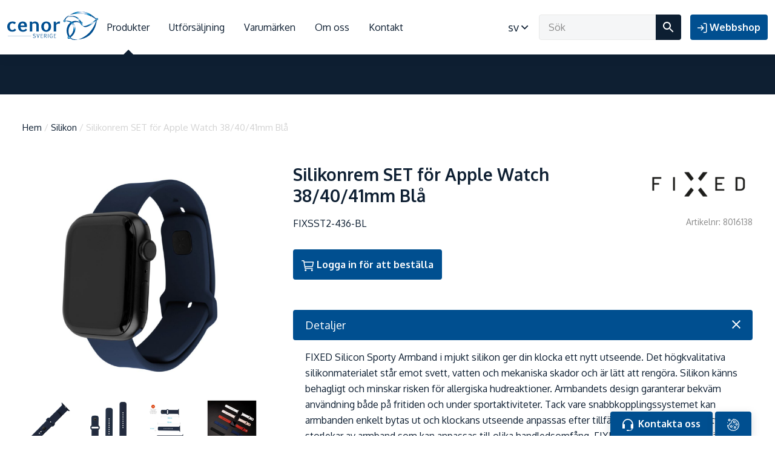

--- FILE ---
content_type: text/html; charset=UTF-8
request_url: https://cenor.se/produkt/8016138/
body_size: 54263
content:
<!DOCTYPE html><html lang="sv-SE"><head><meta http-equiv="content-type" content="text/html; charset=utf-8" /><meta name="viewport" content="width=device-width, initial-scale=1, user-scalable=no"><link rel="profile" href="http://gmpg.org/xfn/11"><link rel="pingback" href="https://cenor.se/xmlrpc.php"><meta name='robots' content='index, follow, max-image-preview:large, max-snippet:-1, max-video-preview:-1' /><link rel="alternate" hreflang="da" href="https://cenor.dk/produkt/8016138/" /><link rel="alternate" hreflang="en" href="https://cenor.eu/product/8016138/" /><link rel="alternate" hreflang="fi" href="https://cenor.fi/tuote/8016138/" /><link rel="alternate" hreflang="sv" href="https://cenor.se/produkt/8016138/" /><link rel="alternate" hreflang="x-default" href="https://cenor.se/produkt/8016138/" /><link media="all" href="https://cenor.se/wp-content/cache/autoptimize/css/autoptimize_3a8207ffb9ab43ed5594ae0cb81d349b.css" rel="stylesheet"><link media="screen" href="https://cenor.se/wp-content/cache/autoptimize/css/autoptimize_472fb3a43bb0da99b0df818e0c80587a.css" rel="stylesheet"><title>Silikonrem SET för Apple Watch 38/40/41mm Blå - Cenor</title><link rel="canonical" href="https://cenor.se/produkt/8016138/" /><meta property="og:locale" content="sv_SE" /><meta property="og:type" content="article" /><meta property="og:title" content="Silikonrem SET för Apple Watch 38/40/41mm Blå - Cenor" /><meta property="og:description" content="FIXED Silicon Sporty Armband i mjukt silikon ger din klocka ett nytt utseende. Det högkvalitativa silikonmaterialet står emot svett, vatten..." /><meta property="og:url" content="https://cenor.se/produkt/8016138/" /><meta property="og:site_name" content="Cenor" /><meta property="article:modified_time" content="2025-10-28T12:59:29+00:00" /><meta property="og:image" content="https://cenor.se/wp-content/uploads/2024/03/8016138_1.png" /><meta property="og:image:width" content="1000" /><meta property="og:image:height" content="1000" /><meta property="og:image:type" content="image/png" /><meta name="twitter:card" content="summary_large_image" /><meta name="twitter:label1" content="Beräknad lästid" /><meta name="twitter:data1" content="2 minuter" /> <script type="application/ld+json" class="yoast-schema-graph">{"@context":"https://schema.org","@graph":[{"@type":"WebPage","@id":"https://cenor.se/produkt/8016138/","url":"https://cenor.se/produkt/8016138/","name":"Silikonrem SET för Apple Watch 38/40/41mm Blå - Cenor","isPartOf":{"@id":"https://cenor.se/#website"},"primaryImageOfPage":{"@id":"https://cenor.se/produkt/8016138/#primaryimage"},"image":{"@id":"https://cenor.se/produkt/8016138/#primaryimage"},"thumbnailUrl":"https://cenor.se/wp-content/uploads/2024/03/8016138_1.png","datePublished":"2024-04-11T03:26:48+00:00","dateModified":"2025-10-28T12:59:29+00:00","breadcrumb":{"@id":"https://cenor.se/produkt/8016138/#breadcrumb"},"inLanguage":"sv-SE","potentialAction":[{"@type":"ReadAction","target":["https://cenor.se/produkt/8016138/"]}]},{"@type":"ImageObject","inLanguage":"sv-SE","@id":"https://cenor.se/produkt/8016138/#primaryimage","url":"https://cenor.se/wp-content/uploads/2024/03/8016138_1.png","contentUrl":"https://cenor.se/wp-content/uploads/2024/03/8016138_1.png","width":1000,"height":1000},{"@type":"BreadcrumbList","@id":"https://cenor.se/produkt/8016138/#breadcrumb","itemListElement":[{"@type":"ListItem","position":1,"name":"Hem","item":"https://cenor.se/"},{"@type":"ListItem","position":2,"name":"Produkter","item":"https://cenor.se/produkter/"},{"@type":"ListItem","position":3,"name":"Silikonrem SET för Apple Watch 38/40/41mm Blå"}]},{"@type":"WebSite","@id":"https://cenor.se/#website","url":"https://cenor.se/","name":"Cenor","description":"","potentialAction":[{"@type":"SearchAction","target":{"@type":"EntryPoint","urlTemplate":"https://cenor.se/?s={search_term_string}"},"query-input":{"@type":"PropertyValueSpecification","valueRequired":true,"valueName":"search_term_string"}}],"inLanguage":"sv-SE"}]}</script> <link rel='dns-prefetch' href='//fonts.googleapis.com' /><link rel="alternate" type="application/rss+xml" title="Cenor &raquo; Webbflöde" href="https://cenor.se/feed/" /><link rel="alternate" type="application/rss+xml" title="Cenor &raquo; Kommentarsflöde" href="https://cenor.se/comments/feed/" /><link rel='stylesheet' id='dashicons-css' href='https://cenor.se/wp-includes/css/dashicons.min.css?ver=6020b59a15bd3972cfb72434042bd4f7' type='text/css' media='all' /><link rel='stylesheet' id='Oxygen-css' href='//fonts.googleapis.com/css?family=Oxygen%3A300%2C400%2C700&#038;display=swap&#038;ver=1.0.12' type='text/css' media='screen' /> <script type="text/javascript" src="https://cenor.se/wp-includes/js/jquery/jquery.min.js?ver=3.7.1" id="jquery-core-js"></script> <script type="text/javascript" src="https://cenor.se/wp-includes/js/jquery/jquery-migrate.min.js?ver=3.4.1" id="jquery-migrate-js"></script> <script type="text/javascript" id="wpml-cookie-js-extra">var wpml_cookies = {"wp-wpml_current_language":{"value":"sv","expires":1,"path":"\/"}};
var wpml_cookies = {"wp-wpml_current_language":{"value":"sv","expires":1,"path":"\/"}};</script> <script type="text/javascript" src="https://cenor.se/wp-content/cache/autoptimize/js/autoptimize_single_c6a55456af4776c733018888483aba22.js?ver=4.6.13" id="wpml-cookie-js" defer="defer" data-wp-strategy="defer"></script> <script type="text/javascript" src="https://cenor.se/wp-content/cache/autoptimize/js/autoptimize_single_18ddff79d507e7fa609f630bd6af1a55.js?ver=1728985903" id="plausible-woocommerce-integration-js"></script> <script type="text/javascript" src="https://cenor.se/wp-content/plugins/woocommerce/assets/js/jquery-blockui/jquery.blockUI.min.js?ver=2.7.0-wc.9.3.3" id="jquery-blockui-js" defer="defer" data-wp-strategy="defer"></script> <script type="text/javascript" id="wc-add-to-cart-js-extra">var wc_add_to_cart_params = {"ajax_url":"\/wp-admin\/admin-ajax.php","wc_ajax_url":"\/?wc-ajax=%%endpoint%%","i18n_view_cart":"Visa varukorg","cart_url":"https:\/\/cenor.se\/varukorg\/","is_cart":"","cart_redirect_after_add":"no"};</script> <script type="text/javascript" src="https://cenor.se/wp-content/plugins/woocommerce/assets/js/frontend/add-to-cart.min.js?ver=9.3.3" id="wc-add-to-cart-js" defer="defer" data-wp-strategy="defer"></script> <script type="text/javascript" id="wc-single-product-js-extra">var wc_single_product_params = {"i18n_required_rating_text":"V\u00e4lj ett betyg","review_rating_required":"yes","flexslider":{"rtl":false,"animation":"slide","smoothHeight":true,"directionNav":false,"controlNav":"thumbnails","slideshow":false,"animationSpeed":500,"animationLoop":false,"allowOneSlide":false},"zoom_enabled":"","zoom_options":[],"photoswipe_enabled":"","photoswipe_options":{"shareEl":false,"closeOnScroll":false,"history":false,"hideAnimationDuration":0,"showAnimationDuration":0},"flexslider_enabled":""};</script> <script type="text/javascript" src="https://cenor.se/wp-content/plugins/woocommerce/assets/js/frontend/single-product.min.js?ver=9.3.3" id="wc-single-product-js" defer="defer" data-wp-strategy="defer"></script> <script type="text/javascript" src="https://cenor.se/wp-content/plugins/woocommerce/assets/js/js-cookie/js.cookie.min.js?ver=2.1.4-wc.9.3.3" id="js-cookie-js" defer="defer" data-wp-strategy="defer"></script> <script type="text/javascript" id="woocommerce-js-extra">var woocommerce_params = {"ajax_url":"\/wp-admin\/admin-ajax.php","wc_ajax_url":"\/?wc-ajax=%%endpoint%%"};</script> <script type="text/javascript" src="https://cenor.se/wp-content/plugins/woocommerce/assets/js/frontend/woocommerce.min.js?ver=9.3.3" id="woocommerce-js" defer="defer" data-wp-strategy="defer"></script> <script type="text/javascript" defer data-domain='cenor.se' data-api='https://cenor.se/wp-json/7d1003/v1/97c7/8f279fbf' data-cfasync='false' event-author='peterlaakso' event-product_brand="Fixed" event-product_type="simple" event-product_cat="Silikon" event-pa_marke="Apple" event-pa_storlek="38 mm" event-pa_storlek="40 mm" event-pa_storlek="41 mm" event-translation_priority="Valfritt" src="https://cenor.se/wp-content/cache/autoptimize/js/autoptimize_single_2d4f737302aad02a5fbd5a2754488449.js?ver=1727443218" id="plausible"></script> <script type="text/javascript" id="plausible-analytics-js-after">window.plausible = window.plausible || function() { (window.plausible.q = window.plausible.q || []).push(arguments) }</script> <script type="text/javascript" id="wpml-xdomain-data-js-extra">var wpml_xdomain_data = {"css_selector":"wpml-ls-item","ajax_url":"https:\/\/cenor.se\/wp-admin\/admin-ajax.php","current_lang":"sv","_nonce":"758a375984"};</script> <script type="text/javascript" src="https://cenor.se/wp-content/cache/autoptimize/js/autoptimize_single_8291e3aabf2bd77ab63cba74a5191ccb.js?ver=4.6.13" id="wpml-xdomain-data-js" defer="defer" data-wp-strategy="defer"></script> <link rel="https://api.w.org/" href="https://cenor.se/wp-json/" /><link rel="alternate" title="JSON" type="application/json" href="https://cenor.se/wp-json/wp/v2/product/115738" /><link rel="alternate" title="oEmbed (JSON)" type="application/json+oembed" href="https://cenor.se/wp-json/oembed/1.0/embed?url=https%3A%2F%2Fcenor.se%2Fprodukt%2F8016138%2F" /><link rel="alternate" title="oEmbed (XML)" type="text/xml+oembed" href="https://cenor.se/wp-json/oembed/1.0/embed?url=https%3A%2F%2Fcenor.se%2Fprodukt%2F8016138%2F&#038;format=xml" /><meta name="generator" content="WPML ver:4.6.13 stt:12,1,18,50;" /><meta name='plausible-analytics-version' content='2.1.4' /> <noscript><style>.woocommerce-product-gallery{ opacity: 1 !important; }</style></noscript><link rel="icon" href="https://cenor.se/wp-content/uploads/2022/03/cropped-cenor-32x32.png" sizes="32x32" /><link rel="icon" href="https://cenor.se/wp-content/uploads/2022/03/cropped-cenor-192x192.png" sizes="192x192" /><link rel="apple-touch-icon" href="https://cenor.se/wp-content/uploads/2022/03/cropped-cenor-180x180.png" /><meta name="msapplication-TileImage" content="https://cenor.se/wp-content/uploads/2022/03/cropped-cenor-270x270.png" /></head><body class="product-template-default single single-product postid-115738 theme-cenor woocommerce woocommerce-page woocommerce-no-js"><header class="site-header"><div class="container-fluid"><figure class="site-logo"> <a href="https://cenor.se"> <?xml version="1.0" encoding="utf-8"?> <!DOCTYPE svg PUBLIC "-//W3C//DTD SVG 1.1//EN" "http://www.w3.org/Graphics/SVG/1.1/DTD/svg11.dtd"> <svg version="1.1" id="Layer_1" xmlns="http://www.w3.org/2000/svg" xmlns:xlink="http://www.w3.org/1999/xlink" x="0px" y="0px"
 width="739.297px" height="234.373px" viewBox="0 0 739.297 234.373" enable-background="new 0 0 739.297 234.373"
 xml:space="preserve"> <g> <path fill="#004F91" d="M595.374,93.214c0,0,11.637,78.577,131.971-33.332c7.75-7.207,7.875-1.602,0.434,8.475
 c-8.746,11.846-27.574,30.102-51.227,44.383c-17.611,10.632-41.717,23.26-56.986,10.572c-9.791-8.137-13.137-34.126-13.137-34.126
 L595.374,93.214L595.374,93.214z"/> <g> <defs> <polygon id="SVGID_1_" points="736.272,117.872 598.678,117.872 598.678,72.03 736.272,72.03 736.272,117.872 			"/> </defs> <defs> <path id="SVGID_2_" d="M595.374,93.214c0,0,11.637,78.577,131.971-33.332c7.75-7.207,7.875-1.602,0.434,8.475
 c-8.746,11.846-27.574,30.102-51.227,44.383c-17.611,10.632-41.717,23.26-56.986,10.572
 c-9.791-8.137-13.137-34.126-13.137-34.126L595.374,93.214L595.374,93.214z"/> </defs> <clipPath id="SVGID_3_"> <use xlink:href="#SVGID_1_"  overflow="visible"/> </clipPath> <clipPath id="SVGID_4_" clip-path="url(#SVGID_3_)"> <use xlink:href="#SVGID_2_"  overflow="visible"/> </clipPath> <g clip-path="url(#SVGID_4_)"> <defs> <rect id="SVGID_5_" x="598.624" y="71.865" width="126.48" height="46.08"/> </defs> <clipPath id="SVGID_6_"> <use xlink:href="#SVGID_5_"  overflow="visible"/> </clipPath> <g transform="matrix(1 0 0 1 1.335443e-005 7.550397e-006)" clip-path="url(#SVGID_6_)"> <image overflow="visible" width="268" height="100" xlink:href="[data-uri]
EAMCAwYAAARUAAAHIQAACr7/2wCEABALCwsMCxAMDBAXDw0PFxsUEBAUGx8XFxcXFx8eFxoaGhoX
Hh4jJSclIx4vLzMzLy9AQEBAQEBAQEBAQEBAQEABEQ8PERMRFRISFRQRFBEUGhQWFhQaJhoaHBoa
JjAjHh4eHiMwKy4nJycuKzU1MDA1NUBAP0BAQEBAQEBAQEBAQP/CABEIAGYBDwMBIgACEQEDEQH/
xACmAAEBAQEBAQEAAAAAAAAAAAAABQQGAwECAQEBAQEBAQAAAAAAAAAAAAAAAwIEAQUQAAIBAwMF
AQEAAAAAAAAAAAATAQIDFBIFBhEiBBUWITMRAAIBAgYAAgcIAwEAAAAAAAAxAwEC0TKS0pQ1EQRR
ElJiomMFUCFhocEissJBsRNDEgACAAYBBAIDAAAAAAAAAAAAATFBAjKiQxFAYbEScRMhgaH/2gAM
AwEAAhEDEQAAALMjRz/f86wjqTsI4sI4sI4sI4sI4sI4sI4sI4sI4sI4sI4sI4sI4sI4sV+Q6CVf
eJ08rcZqkpKapCapCapCapCapCapCapCapCapCapCapCapCapCapCbbzVZW14bOfn7pyi9zOUROU
ROUROUROUROUROUROUROUROUROUROUROUROURO3fvRnWn55+c66Gc80M40M40M40M40M40M40M40
M40M40M40M40M40M40M40fc3p57lxpvTzUk1rFJNFJNFJNFJNFJNFJNFJNFJNFJNFJNFJNFJNFJN
FJNFLZBpYpiiUef6eHewKS3sA3sA3sA3sA3sA3sA3sA3sA3sA3sA3sA3sA3sA3sA32+V6CN9kYn0
hvAAAAAAAAAAAAAACyTp/9oACAECAAEFALVqibabYm2JtibYm2JtibYm2JtibYm2JtibYm2Jtl+1
RTbs1xFvXBrg1wa4NcGuDXBrg1wa4NcGuDXBrg1weRVE2qK+lLBgwYMGDBgwYMGDBgwrr60xE9NM
mmTTJpk0yaZNMmmTTJpk0yaZNMmmTTJMT0t0daFixYsWLFixYsWLFixZdo6UWeivw/D8Pw/D8Pw/
D8Pw/D8Pw/D8PI/lb1aO87zvO87zvO87zvO87zvO87zvL2pf/9oACAEDAAEFAL1+um5k1mTWZNZk
1mTWZNZk1mTWZNZk1mTWZNZk1mTWZNZ49+uq75FqqbqaxNYmsTWJrE1iaxNYmsTWJrE1iaxNYms8
W3VF6ujrUsWLFixYsWLFixYsWLKKOlUzHXrB1g6wdYOsHWDrB1g6wdYOsHWDrB1g6wRMdblyIrbA
2BsDYGwNgbA2BsDYGwNgbA2BsFq51r8imXaajTUaajTUaajTUaajTUaajTUaajTUaajTUaajxImL
93Tr7DsOw7DsOw7DsOw7DsOw7DsOws6Wf//aAAgBAQABBQDk3Idw2vz/ALXej7Xej7Xej7Xej7Xe
j7Xej7Xej7Xej7Xej7Xej7Xej7Xej7Xej7Xej7Xej7Xej7Xej7Xej7Xej7Xej7Xej7Xej7Xej7Xe
j7Xej7Xej7Xej7Xej7Xej7Xej7Xej7XejZuQ7h53gc0o1bosWLFixYsWLFixYsWLFixYsWLFixYs
WLFixYsWcco6bXy2jVuSxYsWLFixYsWLFixYsWLFixYsWLFixYsWLFixZsNHTbeRWWebjQY0GNBj
QY0GNBjQY0GNBjQY0GNBjQY0GNBjQY0GNBjQY0GNBjQY0GNBjQY0GNBjQY0GNBjQY0G0WdPhbvb1
+SgQIECBAgQIECBAgQIECBAgQIECBAgQIECBAgQeBb0+N5lvXdQIECBAgQIECBAgQIECBAgQIECB
AgQIECBAgQIPHt6bVdEVSqkVSKpFUiqRVIqkVSKpFUiqRVIqkVSKpFUiqRVIqkVSKpFUiqRVIqkV
SKpFUiqRVIqkVSU0REeRc0VvHjx48ePHjx48ePHjx48ePHjx48ePHjx48ePHlq5qo3K7ov5BkGQZ
BkGQZBkGQZBkGQZBkGQZBkGQZBkGQZBkGQZBkGQZBkGQZBkHh3dVjfrujzMgyDIMgyDIMgyDIMgy
DIMgyDIMgyDIMgyDIMgyDIMgyDIMgyDIMgyDa7urw+V3Jo3F8j5HyPkfI+R8j5HyPkfI+R8j5HyP
kfI+R8j5HyPkfI+R8j5HyPkfI+R8j5NiuTVt3NK9O6NGjRo0aNGjRo0aNGjRo0aNGjRo0aNGjRo0
aNGnHK+u18p8Tab+4eu42eu42eu42eu42eu42eu42eu42eu42eu42eu42eu42eu42eu42eu42eu4
2eu42eu42eu42eu42eu42eu42eu42eu42eu42eu42eu42eu42eu42eu42eu42eu42eu42bJ4m029
v//aAAgBAgIGPwClulNtFqLUWotRai1FqLUWotRai1FqLUWoqapSf48lK7dBUvjyJdA10SfboGyn
46Cr9eSnj7IS9eP6bcDbgbcDbgbcDbgbcDbgbcDbgbcDbgbcDbgbcB8/ZK714j2P/9oACAEDAgY/
AKqVU1wy5lzLmXMuZcy5lzLmXMuZcy5lzLmU0uptPnwVtTfQUt9/A30CfRNdyJEiRIkSJEiRIkSJ
EiJfJXG4mTJkyZMmTJkyZMmTJlEZ+Crn6oz9uf4aczTmaczTmaczTmaczTmaczTmaczTmaczTmac
xcfXO325h3P/2gAIAQEBBj8Aj8v5WkdY7oqSV9e2ta+tW6+3/FaeyZYdFdxlh0V3GWHRXcZYdFdx
lh0V3GWHRXcZYdFdxlh0V3GWHRXcZYdFdxlh0V3GWHRXcZYdFdxlh0V3GWHRXcZYdFdxlh0V3GWH
RXcZYdFdxlh0V3GWHRXcZYdFdxlh0V3GWHRXcZYdFdxlh0V3GWHRXcZYdFdxlh0V3GWHRXcZYdFd
xlh0V3H1PzE9I6SeTi/6Q+rbWlPW9WS7933+7Qir8i3+cn2D9ap6YP6TEdfk2/zvEIQhCEIQhCEI
QhCEIQhCEIQhCEI+r09MP9JSyvyqU+K4QhCEIQhCEIQhCEIQhCEIQhCEIQj6jT2ovD4ZC2vuU/3c
IQhCEIQhCEIQhCEIQhCEIQhCEIR5untWfpcUr7v61EIQhCEIQhCEIQhCEIQhCEIQhCEImp7Vv6VP
Gv2DdT0lKfgMYxjGMYxjGMYxjGMYxjGMYxjGMZJX2aYltPcpX86jGMYxjGMYxjGMYxjGMYxjGMYx
jGeZr7Nnj+VxZT5dK/FcMYxjGMYxjGMYxjGMYxjGMYxjGMZ5+vsx+Pw3kdKV/wDG3+V4xjGMYxjG
MYxjGMYxjGMYxjGMYxn1avjlh/rKRU+Rb/OT7B+tV9EH9JiO/wA95+vlZaQ20pHSK6Txt9a/93jb
+Pidvdx5MDt7uPJgdvdx5MDt7uPJgdvdx5MDt7uPJgdvdx5MDt7uPJgdvdx5MDt7uPJgdvdx5MDt
7uPJgdvdx5MDt7uPJgdvdx5MDt7uPJgdvdx5MDt7uPJgdvdx5MDt7uPJgdvdx5MDt7uPJgdvdx5M
Dt7uPJgdvdx5MDt7uPJgdvdx5MDt7uPJgdvdx5MDt7uPJgdvdx5MDt7uPJgfVLPLefrPFJD4TyVi
us/5W+rJ+7wrm+6tV6D/2Q==" transform="matrix(0.48 0 0 -0.48 597.4673 119.3457)"> </image> </g> </g> </g> <path fill="#004F91" d="M488.907,125.654c15.918-42.402,59.891-60.185,98.217-39.72c6.754,3.606,12.873,8.17,18.297,13.46
 l-2.324,1.22c-2.748-2.013-5.625-3.862-8.656-5.482c-35.266-18.83-75.727-2.467-90.371,36.549
 c-9.557,25.454-5.756,54.258,7.828,76.438l-7.709,10.214C484.083,193.397,477.077,157.166,488.907,125.654L488.907,125.654z"/> <path fill="#004F91" d="M553.424,154.435c7.096-41.631-19.969-76.61-60.453-78.129c-7.135-0.268-14.207,0.534-21.059,2.247
 l1.297,2.074c3.16-0.331,6.346-0.468,9.549-0.348c37.25,1.397,62.152,33.583,55.623,71.888
 c-4.26,24.991-20.852,46.406-42.213,57.892l1.412,11.849C525.489,211.265,548.151,185.373,553.424,154.435L553.424,154.435z"/> <g> <defs> <polygon id="SVGID_7_" points="595.063,162.669 481.821,162.669 481.821,79.041 595.063,79.041 595.063,162.669 			"/> </defs> <defs> <path id="SVGID_8_" d="M553.424,154.435c7.096-41.631-19.969-76.61-60.453-78.129c-7.135-0.268-14.207,0.534-21.059,2.247
 l1.297,2.074c3.16-0.331,6.346-0.468,9.549-0.348c37.25,1.397,62.152,33.583,55.623,71.888
 c-4.26,24.991-20.852,46.406-42.213,57.892l1.412,11.849C525.489,211.265,548.151,185.373,553.424,154.435L553.424,154.435z"/> </defs> <clipPath id="SVGID_9_"> <use xlink:href="#SVGID_7_"  overflow="visible"/> </clipPath> <clipPath id="SVGID_10_" clip-path="url(#SVGID_9_)"> <use xlink:href="#SVGID_8_"  overflow="visible"/> </clipPath> <g clip-path="url(#SVGID_10_)"> <defs> <rect id="SVGID_11_" x="481.745" y="78.825" width="72.959" height="84"/> </defs> <clipPath id="SVGID_12_"> <use xlink:href="#SVGID_11_"  overflow="visible"/> </clipPath> <g transform="matrix(1 0 0 1 3.027201e-005 3.666231e-006)" clip-path="url(#SVGID_12_)"> <image overflow="visible" width="160" height="179" xlink:href="[data-uri]
EAMCAwYAAAR4AAAG6AAACUP/2wCEABALCwsMCxAMDBAXDw0PFxsUEBAUGx8XFxcXFx8eFxoaGhoX
Hh4jJSclIx4vLzMzLy9AQEBAQEBAQEBAQEBAQEABEQ8PERMRFRISFRQRFBEUGhQWFhQaJhoaHBoa
JjAjHh4eHiMwKy4nJycuKzU1MDA1NUBAP0BAQEBAQEBAQEBAQP/CABEIALMAowMBIgACEQEDEQH/
xAC0AAEBAQEBAQEAAAAAAAAAAAAABAUDBgIBAQEAAwEBAAAAAAAAAAAAAAAAAgMFBAEQAQACAgED
BAEFAQEAAAAAAAASEwECEQMFBhAEJRYhMCIyIzMUFREAAAIECggFBAMAAAAAAAAAAgMAEEABERKy
0qMEFDRFpWHBYsITY4PDgbEignMxQaF0UTJDEgAAAwgBAwMFAAAAAAAAAAAAAQIQMDFxgZEyRLEh
YYJAUTMRQmJyNP/aAAwDAQACEQMRAAAA08W/zuhnabMWV6bMGmzBpswabMGmzBpswabMGn6PxPra
rfWjg0PFYHpMLTx+Dutp4O44O44O44O44O44O44O44eq856ano9OM3W8lieiydLHjWLKo1gjWCNY
I1gjWCNYI1gj9Jj71N+8M/WwM3Yh6+OVUnCVUJVQlVCVUJVQlVCVUJdiHThZqDk68yXQ4X0zKXvk
ykTKRMpEykTKRMpEykTXcqo+1Cm7hzp/JRnUCdQJ1AnUCdQJ1AnUCdQJ+v3+vfoR95fHxxnClM9U
phSmFKYUphSmFKYUphT0io8UiE86XpF0c9KZKNKYUphSmFKYUphSmFKYU25OlGekOe/Cza8nuz60
iddaQVpBWkFaQVpBWkFaQV6/nd2u3dHF3+SxdbB08WhOtpoTihOKE4oTihOKE4oTij0flPT09HqB
m7HifP7nnNPK7uCyvu4Du4Du4Du4Du4Du4Du4Dv6vxvrqbvXjO0/JYh08wSiAAAAAAA9IQn6Qc/R
/9oACAECAAEFAOl09M9OrRVoq0VaKtFWirRVo6/T0x0nQ/y/Q9z/AJOjt/XLCWEsJYSwlhLCWHuN
uek6e37JJJJJJJJOrtzo12/bJJJJJJJJvn9rGUkkkkkkkmc/hjX8RRRRRRRRZx+Gmv7Yooooooou
prxq6Wv7IIIIIIIIOtrx03Q/y/Q9z/k6Of6uXLly5cuXL3H+TT+P6HU/g//aAAgBAwABBQDrdXfH
Uu3Xbrt1267dduu3Xbvb9XbbqvcZ/u5cuXLly5cvaZ/ve46ec9arKrKrKrKrKrKrKrL2nTzjrupp
zvBBBBBBBB0teN22v5iiiiiiii0142Zw4cOHDhw4cMY9M5/MkkkkkkkmM/lvt+6SSSSSSSTp7c7O
t1OOpbhbhbhbhbhbhbhbh0N+eq9zj+7jLjLjLjLjLjLjLjL2eP73X156sEEEEEEEHtteOs3/AJfo
dP8Ak//aAAgBAQABBQDyvvfde39x+1+QvtfkL7X5C+1+QvtfkL7X5C+1+QvtfkL7X5C+1+QvtfkL
7X5C+1+QvtfkL7X5C+1+QvtfkL7X5C8Q7r3DuXp5trz3WKKKKKKKKKKKKKKKKKLwTHHp5nrz3SCC
CCCCCCCCCCCCCCCDwjHHp5frz3KCCCCCCCCCCCCCCCCCDw3HHp5Xrz3GCCCCCCCCCCCCCCCCCDxD
HHp5JpL31KlSpUqVKlSpUqVKlSpUqXjGkfTvukvd1q1atWrVq1atWrVq1atWreP6x9O768+5rVq1
atWrVq1atWrVq1atW7NrH07lrz161atWrVq1atWrVq1atWrVu2ax9Pea89WtWrVq1atWrVq1atWr
Vq1b2WsfTr6871q1atWrVq1atWrVq1atWrdDXj021xnMcI4RwjhHCOEcI4RwjhHCOEcI4RwjhHCO
GuMY9OptxtYsWLFixYsWLFixYsWLFix0tpenut49SxYsWLFixYsWLFixYsWLFj2m0vTuG8etYsWL
FixYsWLFixYsWLFix27aXp3bePubFixYsWLFixYsWLFixYsWOz7S9O+bx93YsWLFixYsWLFixYsW
LFix2HaXp5HvH31q1atWrVq1atWrVq1atWrXjO8vTyvbjuNmVmVmVmVmVmVmVmVmVmVmVmVmVmVm
VmVmVmXiO3Pp5htHudixYsWLFixYsWLFixYsWLHhe0vTzTbjukkkkkkkkkkkkkkkkkkng2efTzjb
ju0000000000000000003gWefTyz/j/9H4x8Y+MfGPjHxj4x8Y+MfGPjHxj4x8Y+MfGPjHxjxD/m
9P/aAAgBAgIGPwBJmlJ9PYYJsQwTYhgmxDBNiGCbEME2IYJsQwTYgoySkj6QLuxMnKqcsTJyqnLC
k5OjCcn6gnJsTJyqnLEycqpyxMnKqcsL+jxhQbI2RsjZGyNkbI2Qfz+eNWf/2gAIAQMCBj8AURKU
X0P3GarjNVxmq4zVcZquM1XGarjNVwkjUo4xPsxf7OUV4Niz/Jyg58MUfdyRzYbkvUG5Jii7uUlP
hi+v3CIiIiIiIiIiEeXBsXNyk58MP4PKNRrDWGsNYaw1hrDWBfB4ZUZ//9oACAEBAQY/ACyakfwi
hEhG8MQAvU8Q3QwjC9/0cl7oypiXujKmJe6MqYl7oypiXujKmJe6MqYl7oypiXujKmJe6MqYl7oy
piXujKmJe6MqYl7oypiXujKmJe6MqYl7oypiXujKmJe6MqYlbtxvF4XD4fpCGCNHh/oF38OUV+uG
WYx17o9xRXwBlmMdd6XcUV8AZY2OudLuKL+EMobHW+nvqLfynShsdZ08PfUB/LdKEx1j2bygv2He
YmM727ygv2Heb2M3261Ofs63sY/DWpz9DGLwZ4NDG9TnaNb2MfhrUF2y7zexme3WoLth3mJjO9u8
oDuW6UJjP0RN5QHcp0obHWdHD31Fu5IZQ2Ot9PfUU7kBljY650u4or4AyzGOvdLuKJ/XDLMY6/0e
4ovj2WPwQwWi1R4I4/pZvTB+Uw7MEw7MEw7MEw7MEw7MEw7MEw7MEw7MEw7MEw7MEw7MEw7MEw7M
Ew7MEw7MEw7MEw7MEw7MErdns/8AlGs1o24I1q/EXx+yv//Z" transform="matrix(0.48 0 0 -0.48 480.5337 164.0244)"> </image> </g> </g> </g> <path fill="#004F91" d="M607.811,97.63c0,0-14.959-45.878-56.902-57.98c-27.574-7.955-78.389,0.319-87.527,33.293
 c-6.355,22.933,5.338,8.997,5.338,8.997l0.994-4.106c0,0,2.316-29.836,33.115-34.712c30.799-4.875,52.559,4.028,62.275,11.571
 c18,13.97,31.377,44.277,31.377,44.277L607.811,97.63L607.811,97.63z"/> <g> <defs> <polygon id="SVGID_13_" points="621.161,80.157 583.739,80.157 564.622,56.972 538.18,52.091 621.161,37.772 621.161,80.157 
 "/> </defs> <defs> <path id="SVGID_14_" d="M607.811,97.63c0,0-14.959-45.878-56.902-57.98c-27.574-7.955-78.389,0.319-87.527,33.293
 c-6.355,22.933,5.338,8.997,5.338,8.997l0.994-4.106c0,0,2.316-29.836,33.115-34.712c30.799-4.875,52.559,4.028,62.275,11.571
 c18,13.97,31.377,44.277,31.377,44.277L607.811,97.63L607.811,97.63z"/> </defs> <clipPath id="SVGID_15_"> <use xlink:href="#SVGID_13_"  overflow="visible"/> </clipPath> <clipPath id="SVGID_16_" clip-path="url(#SVGID_15_)"> <use xlink:href="#SVGID_14_"  overflow="visible"/> </clipPath> <g clip-path="url(#SVGID_16_)"> <defs> <rect id="SVGID_17_" x="555.665" y="46.905" width="43.92" height="33.36"/> </defs> <clipPath id="SVGID_18_"> <use xlink:href="#SVGID_17_"  overflow="visible"/> </clipPath> <g transform="matrix(1 0 0 1 5.145926e-005 1.820772e-006)" clip-path="url(#SVGID_18_)"> <image overflow="visible" width="96" height="73" xlink:href="[data-uri]
EAMCAwYAAAKqAAADowAABUz/2wCEABALCwsMCxAMDBAXDw0PFxsUEBAUGx8XFxcXFx8eFxoaGhoX
Hh4jJSclIx4vLzMzLy9AQEBAQEBAQEBAQEBAQEABEQ8PERMRFRISFRQRFBEUGhQWFhQaJhoaHBoa
JjAjHh4eHiMwKy4nJycuKzU1MDA1NUBAP0BAQEBAQEBAQEBAQP/CABEIAEsAYgMBIgACEQEDEQH/
xACkAAEBAAMBAQEAAAAAAAAAAAAABQMEBgIHAQEBAAMBAQAAAAAAAAAAAAAAAAEDBQQCEAABAwQC
AwEBAQAAAAAAAAAAAQMUAhITBBEFJQYWEBUhEQABAgMFBgUDBQAAAAAAAAAAMQIBEQMQEpIzBFGh
0xRFpTAhssITcSIyQiNDU2MSAAECBAcBAQEAAAAAAAAAAAEAAhAx0TIgESFhoSKicUES/9oADAMB
AAIRAxEAAAC7I2uf782skrK6ySKySKySK2WJnifpIzdXnpHT6nXxw1x7rhrghrghrgh5a/uJsji7
8fjX1rK6KclRThRThRThR/ZvorCqzn5WXntDLuIayq4hi4hi4hi5l57YifpIzNjhuY7WD38EhXWV
yFcSFcSFcSNnezxP0IZul//aAAgBAgABBQBlmhW8DZgbMDZgbFYb4G3eKMxmMxmFe/wpoVUsUsUs
UsUsX8ZoRW8dJjpMdJjpFbp4GalRu6ouqLqi6oWqrg//2gAIAQMAAQUAf2a6XZbhLcJbhLcKdpxV
HWKaq41JGpI1JGpE1qeRa0Rb6S+kvpL6S9PzYcrR3M4ZnDM4ZnCl1y4eppyW0ltJbSW0iU08n//a
AAgBAQABBQD2T2Hf6na+37k+37k+37k+37k+37k+37k+37k+37k+37k+37k1Pcu2f2j3Fu/ewGAw
GAwGAwGAwGA0GON49i10d2oSEJCEhCQhIQkISEJCEhCQ1dNKdo7FnI7EIhEIhEIhEIhEIg1q8Ojl
NCrY0WNFjRY0WNFjRY0WNFjRY0JQ3yb7+NyWSyWSyWSyWSyWSxva5cPYdhGtmchOQnITkJyE5Cch
OQnITkNXcSrZPcnbN6SSSSSSSSSSSSSSTQ2Od497VU7G5S5S5S5S5S5S5S5S5S5Tral/ontsSb4w
8YeMPGHjDxh4w8YeMPGGj/Omn//aAAgBAgIGPwBpLQSQrQrQrQrQj1EoAZyU1NTU0dYA42nbCfkG
9XHTaqsd5qrHeaqx3mqsd5qj0dLasP/aAAgBAwIGPwBzQ7IAq4q4q4q4oD+jODnZTUlJSUkNIZY3
gSzwj7B2bmjX9zor2c0V7OaK9nNFezmiHdk96Q//2gAIAQEBBj8ApUdLTpPY+nfjGpB0YzvRh+l7
dhk6fC/iGTp8L+IZOnwv4hk6fC/iGTp8L+IZOnwv4hk6fC/iGTp8L+IZOnwv4hk6fC/iFGi+jp4M
qVGMdGDXzk50IRl+5ZQj/l7neHpo7KrPVCyk6SU5b4iCCCCCCCCCFF0kqNjvhY2Oxst4gggggggg
ggyMkdCO+yF4UUUUUUUUUUhKNjYTVs94ooooooooooyE1dCG+ym2cpsnviKKKKKKKKKKUWzV7Yb4
WUIbaXud4emhtq0/VCzTy/p9zhRRRRRRRRRTS+f81P1Qso/Pyt74vLmOavSvOTlvtl9fM6d3A6d3
A6d3A6d3A6d3A6d3A6d3A6d3A6d3A6d3A093kL3ysld5+9O9D8b/ANs/r5Wf/9k=" transform="matrix(0.48 0 0 -0.48 554.6216 81.46)"> </image> </g> </g> </g> <path fill="#004F91" d="M728.481,69.401c0,0-5.225,151.061-151.748,161.113c-55.35,3.796-64.852-22.294-64.852-22.294l-2.658,7.625
 c0,0,25.813,46.049,115.15-7.044c78.914-46.896,98.695-134.618,100.441-138.454C726.559,66.512,728.481,69.401,728.481,69.401
 L728.481,69.401z"/> <path fill="#004F91" d="M727.168,63.626c0,0-96.613-116.246-218.621-34.487c-46.088,30.883-37.629,57.329-37.629,57.329
 l-6.768-4.402c0,0-7.785-52.211,95.359-64.927c91.107-11.232,160.451,46.019,164.18,47.983S727.168,63.626,727.168,63.626
 L727.168,63.626z"/> <g> <defs> <polygon id="SVGID_19_" points="530.454,-5.326 530.454,63.77 689.901,63.77 689.901,-5.326 530.454,-5.326 			"/> </defs> <defs> <path id="SVGID_20_" d="M727.168,63.626c0,0-96.613-116.246-218.621-34.487c-46.088,30.883-37.629,57.329-37.629,57.329
 l-6.768-4.402c0,0-7.785-52.211,95.359-64.927c91.107-11.232,160.451,46.019,164.18,47.983S727.168,63.626,727.168,63.626
 L727.168,63.626z"/> </defs> <clipPath id="SVGID_21_"> <use xlink:href="#SVGID_19_"  overflow="visible"/> </clipPath> <clipPath id="SVGID_22_" clip-path="url(#SVGID_21_)"> <use xlink:href="#SVGID_20_"  overflow="visible"/> </clipPath> <g clip-path="url(#SVGID_22_)"> <defs> <rect id="SVGID_23_" x="530.223" y="-0.135" width="159.842" height="44.16"/> </defs> <clipPath id="SVGID_24_"> <use xlink:href="#SVGID_23_"  overflow="visible"/> </clipPath> <g transform="matrix(1 0 0 1 1.181989e-005 1.014931e-006)" clip-path="url(#SVGID_24_)"> <image overflow="visible" width="340" height="96" xlink:href="[data-uri]
EAMCAwYAAATQAAAHFwAACQ//2wCEABALCwsMCxAMDBAXDw0PFxsUEBAUGx8XFxcXFx8eFxoaGhoX
Hh4jJSclIx4vLzMzLy9AQEBAQEBAQEBAQEBAQEABEQ8PERMRFRISFRQRFBEUGhQWFhQaJhoaHBoa
JjAjHh4eHiMwKy4nJycuKzU1MDA1NUBAP0BAQEBAQEBAQEBAQP/CABEIAGIBWAMBIgACEQEDEQH/
xAChAAEBAQADAQEAAAAAAAAAAAADAAIEBQYBBwEAAwEBAQAAAAAAAAAAAAAAAQIDAAQFEAEBAQAB
AwQCAgIDAAAAAAAAAgEDBAUGETEzRBM1ECBAElAUFhEAAQIEBAYCAgMBAAAAAAAAAQACMZEyA7GS
0gRQEUHRcnMh4SBREiJCExIAAQMFAAIDAQAAAAAAAAAAAAECMkAxgbGCkRIgESEz/9oADAMBAAIR
AxEAAADvuj5flO7h9Frz+qw9BroEM++10e8O6To1A7xOnafT22+rZK9jvr1SnP3wlV+XvjKjPsVV
940Y2cROusGTIuAJ05GOITz5h8EXlzz6wqc3bY6gy3cZ6TAbvM9FgU/SLh3H29d5T1flOvkTWdW5
toaGabxvDSkoHIYWl1KwtO6KSpRVJUoqkqOikqNo0MEiUqIRKToRKTzElJ5iLDSHHJSrymaGSWN4
D4xvAr7yrh9DrvKer8p08qazq3NtDQzTeN4aUlA5DC0upWFp3RSVKKpKlFUlR0UlRtGhgkSlRCJS
dCJSeYkpPMRYaQ45KVeUzQySxvAfGN4FfeVcPodd5T1flOnlTWdW5toaGabxvDSkoHIYWl1KwtO6
KSpRVJUoqkqOikqNo0MEiUqIRKToRKTzElJ5iLDSHHJSrymaGSWN4D4xvAr7yrh9DrvKer8p08qa
zq3NtDQzTeN4aUlA5DC0upWFp3RSVKKpKlFUlR0UlRtGhgkSlRCJSdCJSeYkpPMRYaQ45KVeUzQy
SxvAfGN4FfeVcPodd5T1nlunl+6t155PmzPW/m8suFwZjaXVtjWd9rhEoimqURSVHRTRG0aGCRKT
oRMToJMVEAnF5APIGkOKTlXlE3LMGGxnHDGKe6tXB6HoKoXqtqraq2qtqraq2qtqraq2qtqraq2q
tqraq2qtqraq2qtqraq2/9oACAECAAEFAOHjjeP8PG/Dxvw8beHjbxQ3jhsS2ZbmNxjMxk4yJZxw
zihnDxvw8b8PG/Dxv9c/P0/xfzrWta1rGMYxjP6fY6f4v51rWta1jGMYxn9PsdP8X861rWtaxjGM
Yz+n2On+L+da1rWtYxjGMZ/T7HB8Xq9Xq3Wta1rWMYxjGa9Xq9X2P8b/2gAIAQMAAQUA5+S85N5+
VvUczeo5k9Rzes83JrOS2XTK1m6xrd1ta26VyWrm5Mb1HN6/9jmZz8rObkf7b+DqPlprU+8JYxjG
ta1S1e+JY+v1Hy01qfeEsYxjWtapavfEsfX6j5aa1PvCWMYxrWtUtXviWPr9R8tNan3hLGMY1rWq
Wr3xLH1+o+Ss1ua3NTm+sYljGMa1rVLxWb6+mpzWY+v/AI3/2gAIAQEAAQUA8o771vaeTPNe8M80
7wzzLu7PMO7M8u7rrPLO6a/9V3NnlPc9T5N3HU+Rdfqe/ddrO99ZrO8dXrO69VrO5dRrO4c+s63m
1nVcus571nLWsrdbrbrG8143qeTG9Zy43r+fG9y6jG916nG946vG976zFd+67FeRdfivJu443ynu
eN8r7pjfLu643zDuzfMu7t807w3zbvOPG+59T3Tt3n3zYxjEpYxCEpSlKUpSlLfalKUpSlKWtalK
a1qnhH6bz75sYxiUsYhCUpSlKUpSlvtSlKUpSlLWtSlNa1Twj9N5982MYxKWMQhKUpSlKUpS32pS
lKUpSlrWpSmtap4R+m8++bGMYlLGIQlKUpSlKUpb7UpSlKUpS1rUpTWtU8I/TeffNjGMSljEISlK
UpSlKUt9qUpSlKUpa1qUprWqeEfpvPvmxjGJSxiEJSlKUpSlKW+1KUpSlKUta1KU1rVPCP03n3zY
xjEpYxCEpSlKUpSlLfalKUpSlKWtalKa1qnhH6bz75sYxiUsYhCUpSlKUpSlvtSlKUpSlLWtSlNa
1Twj9N5982MYxKWMQhKUpSlKUpS32pSlKUpSlrWpSmtap4R+m8++bGMYlLGIQlKUpSlKUpb7UpSl
KUpS1rUpTWtU8I/TeeRdc2cPMzh5WcPKzi5U8XKni5WcXIzi5EcfIjjtMWmLTFJmkzSZpOanNTmp
xLfalZqs1WaqaVNKmlRSotUWvjtfHyN4uRXFyK4uVvFyt4eVvDyt4eZ4VNT2f/i//9oACAECAgY/
AGqrUVSLSDSDSDSKEULIWLfCxZCKEUINININIoev1+e1hud0vY3O6XsbndL2Nzul7G53S90//9oA
CAEDAgY/AHIjlRCbibibvJN3kkpJS6l/jcupJSSn9HeSbvJNxNx7ff763HY1S8DsapeB2NUvA7Gq
XgdjVLxT/wD/2gAIAQEBBj8A2zdqGEXQ8u/mCaS3ly5EftU2ch1KmzkOpU2ch1KFrKdShaynUoWs
p1KFrKdShaynUvkW8p1KFvKe6gzKe6gyR7qDJHuoNke6g2X2v8y+10kukl0XT8Oi6LpJf5koNl9q
DZfagyR7qDJHuoMynuvgW8p7qFvKdShaynUoWsp1KFrKdShaynUqbOQ6lTZyHUqbOQ6kdzuQ0XBc
cz+g5DkA09Sf2tl43MW8Kd7n4NWy8bmLeFO9z8GrZeNzFvCne5+DVsvG5i3hTvc/Bq2Xjcxbwp3u
fg1bLxuYt4U73Pwatl43MW8Kd7n4NWy8bmLeFO9z8GrZeNzFvCne5+DVsvG5i3hTvc/Bq2X8Wl3J
tznyHPq1UOkVQ6RVDpFUOkVQ6RVDpFUOkVQ6RVJkVSZFUmSpMlSZKBkoFQKgofnBQUCoFQMlSZKk
yVJkqTIqkyKodIqh0iqHSKodIqh0iqHSKodIpwcCD/2f8H46N4Z//9k=" transform="matrix(0.48 0 0 -0.48 528.813 45.4072)"> </image> </g> </g> </g> <g> <defs> <path id="SVGID_25_" d="M469.661,87.386c5.229-2.112,7.754-8.064,5.641-13.293c-2.111-5.228-8.063-7.755-13.293-5.642
 c-5.227,2.112-7.754,8.064-5.641,13.293S464.43,89.499,469.661,87.386L469.661,87.386z"/> </defs> <clipPath id="SVGID_26_"> <use xlink:href="#SVGID_25_"  overflow="visible"/> </clipPath> <g clip-path="url(#SVGID_26_)"> <defs> <rect id="SVGID_27_" x="454.254" y="66.338" width="23.16" height="23.161"/> </defs> <clipPath id="SVGID_28_"> <use xlink:href="#SVGID_27_"  overflow="visible"/> </clipPath> <g transform="matrix(1 0 0 1 3.942873e-005 2.030287e-006)" clip-path="url(#SVGID_28_)"> <image overflow="visible" width="56" height="53" xlink:href="[data-uri]
EAMCAwYAAAJCAAAC3AAAA/f/2wCEABALCwsMCxAMDBAXDw0PFxsUEBAUGx8XFxcXFx8eFxoaGhoX
Hh4jJSclIx4vLzMzLy9AQEBAQEBAQEBAQEBAQEABEQ8PERMRFRISFRQRFBEUGhQWFhQaJhoaHBoa
JjAjHh4eHiMwKy4nJycuKzU1MDA1NUBAP0BAQEBAQEBAQEBAQP/CABEIADgAOgMBIgACEQEDEQH/
xACkAAACAgMBAAAAAAAAAAAAAAAABgQFAQMHAgEAAgMBAAAAAAAAAAAAAAAAAwQAAQIFEAAABAUD
AgcAAAAAAAAAAAAAAQIDERMEBQYSNBZENRAhIjIjFCQRAAECBAMIAQUAAAAAAAAAAAEAAhARAwQh
c5MxsdESstIzNFFBgTJCExIAAgAEBAcBAAAAAAAAAAAAAAERgaECMcESMiFRIkJyE0NB/9oADAMB
AAIRAxEAAAC2i0lc+g2Cx71hkFfXL6TbqjWq1zGHM0uoTp028ERDrmZdMBta1VqU6HMY0ivaTY7N
R2TE+o9aNU6tao1p9BGhAQWQNUYCRnvwWY//2gAIAQIAAQUASw2afrtD67Q0Jnt+1x40qSepPUt+
1TaVH5EXUpn6f0D5x65//9oACAEDAAEFAFvuEo6pYKocMa1SHzgbVMlSIaHOmdKKkuuIJJGZ9MqR
q/OPgHok/wD/2gAIAQEAAQUAuWZO0Nfz54c+eHPnhz54c+eGP3tV5ZGR98IjMJZMxICmjLwwLaDI
u+MtxFJQqdCrQZJqqU2zdRA8C2gyLvlMRRtLaNLjLUq7oSQfIo4FtBkXfGFwFvr5QXdk6K+smm8q
IwLaDI++JVpND5kDqTg49EGcTwLaC84xeKu6cPvw4ffhxC/jh9+HD78MTtVbbKcf/9oACAECAgY/
ALW7cUv1m2rNtWaIdMcJFviiCEyeRb4oiyCJ5Ch64QXM+dT51O3XGWB//9oACAEDAgY/AGtWDZuo
jdRGuPVDGZd5M1Pi2O0lmXeTNK4juuxZLMcfZGL5H0ofSh3aITxP/9oACAEBAQY/AK9oLVrxRdyh
5eRP7cq9Juoe1ek3UPavSbqHtXpN1D2r0m6h7VWquoij/JwbIO5pzE/gQvMw7hHZG7zG9MLzMO4Q
wGCmiCIXeY3pheZh3BBNU/qsEVd5jemF5mHcEEATgvyR+IXeY3pheZh3CG1bY3eY3phc3NCk11Kq
/mYS9omJfBK8DdRnFeFuozivC3UZxXgbqM4rwN1GcVcU7xgY6o8OaA4OwAl+sP/Z" transform="matrix(0.48 0 0 -0.48 453.2915 90.8335)"> </image> </g> </g> </g> <g> <defs> <path id="SVGID_29_" d="M732.909,71.838c5.229-2.113,7.756-8.064,5.643-13.293c-2.113-5.229-8.064-7.755-13.293-5.643
 c-5.229,2.113-7.756,8.064-5.643,13.293S727.68,73.95,732.909,71.838L732.909,71.838z"/> </defs> <clipPath id="SVGID_30_"> <use xlink:href="#SVGID_29_"  overflow="visible"/> </clipPath> <g clip-path="url(#SVGID_30_)"> <defs> <rect id="SVGID_31_" x="717.502" y="50.79" width="23.162" height="23.16"/> </defs> <clipPath id="SVGID_32_"> <use xlink:href="#SVGID_31_"  overflow="visible"/> </clipPath> <g transform="matrix(1 0 0 1 3.554449e-005 6.560710e-006)" clip-path="url(#SVGID_32_)"> <image overflow="visible" width="56" height="52" xlink:href="[data-uri]
EAMCAwYAAAI5AAAC0gAABAX/2wCEABALCwsMCxAMDBAXDw0PFxsUEBAUGx8XFxcXFx8eFxoaGhoX
Hh4jJSclIx4vLzMzLy9AQEBAQEBAQEBAQEBAQEABEQ8PERMRFRISFRQRFBEUGhQWFhQaJhoaHBoa
JjAjHh4eHiMwKy4nJycuKzU1MDA1NUBAP0BAQEBAQEBAQEBAQP/CABEIADYAOgMBIgACEQEDEQH/
xACiAAADAAMBAQAAAAAAAAAAAAAABQYBAgMEBwEBAAMBAQAAAAAAAAAAAAAABAACAwEFEAAABAQH
AQEBAAAAAAAAAAAAAQIDEQQFBhIiEzMUNRZEIRARAAECBAMHBAMAAAAAAAAAAAIAARARAwQhsZMx
0XIzc9M1QRIyE2FxBRIAAQMCBAYDAAAAAAAAAAAAAAERAjFR8EGREiFxgTKiQ2FCM//aAAwDAQAC
EQMRAAAAZJ+yD0AOhZ0vj78LOEtf0MjXFXAJXSlQ2rXSgx0ilFPNoNU10lWkf8/Sup9BnTGZ3viw
WY59llXSNcN8qpC3DIWpgCSifBgj/9oACAECAAEFAGm0GjRbGk2MKeQztuuqJSDM0/UztmlJ/wA+
pvFgzDMP3W//2gAIAQMAAQUAdcWSzmFECeWYxK48yedhlBoUkkO/M+UVkbiAlJx+ZyGPKMo/NH//
2gAIAQEAAQUAui4KpTql7CvD2FeHr6+PYV4ewrwtKrz1UbF79ylJmaGIjjHBbMAZQOwdkXv3LKIi
QkdUHSE4J6S0jeRAWDsi9+6l4RpCkYVONaVYUgymIRsHZF79yyuAk502gdYyTc4bpuriLB2Re/ck
cAh6A1zgt0zBnEWDsi5JW33ajwLOHAs4cCzhwLOHAs4WsxSGWx//2gAIAQICBj8AiqxivCx2x0Oy
OhtZGtlQjyGQRVMWI8h1QZDFiP60y2se7xPd4n3fpupof//aAAgBAwIGPwCSJKSIi3O+WpwnLU3O
r3zqS5jqyqqColDFySfI0V4DrUxcl+Vc9znp8j0+R9G67a6n/9oACAEBAQY/AGt7SowUnpCUnESx
dy9Xb8LnjphuXPHTDcucOmG5c8dMNy546YblcleGxvSIGCQsMvcxT+P6gPRDMobFsje8VPIoD0Qz
JMmd2wXxT4YQveKnkUB6IZkmQqXqnknV7xU8igPRDMoYPgpTdO7vC94qeRQHohmUdsb3ip5FBi/p
XlS3uPrFmAAcm9syk82Al5Otpl2l5Otpl2l5Otpl2l5Otpl2l5Otpl2lcN/LuTuRdw+1zFx9ryKU
piMP/9k=" transform="matrix(0.48 0 0 -0.48 716.4204 75.0679)"> </image> </g> </g> </g> <g> <defs> <path id="SVGID_33_" d="M506.997,225.176c6.273-2.534,9.305-9.675,6.77-15.947c-2.533-6.274-9.676-9.305-15.947-6.771
 c-6.273,2.535-9.305,9.675-6.77,15.948C493.583,224.68,500.723,227.711,506.997,225.176L506.997,225.176z"/> </defs> <clipPath id="SVGID_34_"> <use xlink:href="#SVGID_33_"  overflow="visible"/> </clipPath> <g clip-path="url(#SVGID_34_)"> <defs> <rect id="SVGID_35_" x="488.514" y="199.924" width="27.787" height="27.787"/> </defs> <clipPath id="SVGID_36_"> <use xlink:href="#SVGID_35_"  overflow="visible"/> </clipPath> <g transform="matrix(1 0 0 1 3.042079e-005 1.487749e-005)" clip-path="url(#SVGID_36_)"> <image overflow="visible" width="64" height="61" xlink:href="[data-uri]
EAMCAwYAAAJUAAADDgAABDL/2wCEABALCwsMCxAMDBAXDw0PFxsUEBAUGx8XFxcXFx8eFxoaGhoX
Hh4jJSclIx4vLzMzLy9AQEBAQEBAQEBAQEBAQEABEQ8PERMRFRISFRQRFBEUGhQWFhQaJhoaHBoa
JjAjHh4eHiMwKy4nJycuKzU1MDA1NUBAP0BAQEBAQEBAQEBAQP/CABEIAD8AQQMBIgACEQEDEQH/
xACWAAACAgMBAAAAAAAAAAAAAAAFBgAEAQMHAgEAAgMBAAAAAAAAAAAAAAAAAQUAAgQDEAABBAED
BQEBAAAAAAAAAAADAAECBAYRBTUSEzMVFhAhEQABAwEHBAIDAAAAAAAAAAACAAEDEBEhsdFzBDQx
EpKUcSIgQVISAAIBBAMBAQAAAAAAAAAAAAECABAhMnIRMZFBEv/aAAwDAQACEQMRAAAANDqYHdha
sq+y/NkwueJGYiinadOhyTDu54EOB2azdeyyzkt0nZbBAmhZU36FJFjTnogsFZrDbSkFBRnWcjAa
xQMZsehSRY054CagzDBS3WJflX1XZINO0zNOrtJF+/8A/9oACAECAAEFABhG8OwNdgaIEbQQfGQn
Qhl60bxoPjKPqQhdKN40MkGh3hrvDRCQeC//2gAIAQMAAQUAIYjTeyRk1kjoZiPNHfSYguVzAcaA
+s0dtZgMw1YOxGrtpNEHN5vXm6avNkMc2mv/2gAIAQEAAQUA33KrG1X/AL22vvba+9tr722vvba+
9trYsqsbrfWac4owd0wk4VIbt+YXzizTnIR1cQtUGjObEoTixQ6IkNFhfOLNOcEyohac6dOMo2aT
RjuIGhI0VhnOLM+cC624jRnSsRjG1ZjKO5lZ3M/9wznFmnODlogG6XBuTwYu5vJrB3m5Z6rC+cWa
c4oE0UTOnO6mXVO+qwvnFlW2Ts7t6Qq9IVekMvSGXpCr0hViu2Trbsv/2gAIAQICBj8AUlbkTGYx
iFuBRNRTiNqaJqJacmNqaKCw6H2ZL7Ml9jAMOj9p/9oACAEDAgY/AGAawMymUUFrE0fYwkm05Bib
Cj7GENPyt4mwoxCk8mYN5MG8ikqRwaf/2gAIAQEBBj8AfaRwBILCJdxO7P8Ab4XEj8iXEj8iXEj8
iXEj8iXEj8iXEj8iTbSSAIxcSLuF3d/r80LTDD8x0zwoWmGFbmVti6UHTPChaYYUZnTXLorWTodM
8KFphhRrf2mTqxk6HTPChaYYUa9WOrGTu730HTPChaYYV6rrUdM8KFKO420TOAN2yzBGVzfyT2rm
bL2Y81zNl7Mea5mz9mPNczZ+zHmuZs/ZjzXM2Xsx5oZS3G2lZgNu2KYJCvb+Re2n/9k=" transform="matrix(0.48 0 0 -0.48 487.1899 228.7012)"> </image> </g> </g> </g> <g> <defs> <path id="SVGID_37_" d="M606.76,103.904c5.229-2.112,7.756-8.064,5.643-13.292c-2.113-5.229-8.064-7.756-13.293-5.643
 c-5.229,2.113-7.754,8.064-5.643,13.293C595.581,103.491,601.532,106.017,606.76,103.904L606.76,103.904z"/> </defs> <clipPath id="SVGID_38_"> <use xlink:href="#SVGID_37_"  overflow="visible"/> </clipPath> <g clip-path="url(#SVGID_38_)"> <defs> <rect id="SVGID_39_" x="591.356" y="82.855" width="23.16" height="23.161"/> </defs> <clipPath id="SVGID_40_"> <use xlink:href="#SVGID_39_"  overflow="visible"/> </clipPath> <g transform="matrix(1 0 0 1 3.272647e-005 7.276741e-006)" clip-path="url(#SVGID_40_)"> <image overflow="visible" width="56" height="52" xlink:href="[data-uri]
EAMCAwYAAAI6AAAC1QAABAj/2wCEABALCwsMCxAMDBAXDw0PFxsUEBAUGx8XFxcXFx8eFxoaGhoX
Hh4jJSclIx4vLzMzLy9AQEBAQEBAQEBAQEBAQEABEQ8PERMRFRISFRQRFBEUGhQWFhQaJhoaHBoa
JjAjHh4eHiMwKy4nJycuKzU1MDA1NUBAP0BAQEBAQEBAQEBAQP/CABEIADYAOgMBIgACEQEDEQH/
xACkAAADAAMBAQAAAAAAAAAAAAAABQYBAgMEBwEBAAMBAQAAAAAAAAAAAAAABAACAwEFEAAABAQG
AwEBAAAAAAAAAAAAAQIDEQQFBhIiEzMUNSFEFhAxEQABAgQCCQQDAAAAAAAAAAACAAEQEQMEsZMh
MdEScjNz0zVBMhMFUWFxEgABAwIEBgMAAAAAAAAAAAAAARECMVHwQZESIXGBMqJDYUIz/9oADAMB
AAIRAxEAAABkn7IPQA6FnS+Pvws4S1/QyNcVcAmcqlDatdH2OkWoppxBqmukq0j/AJ+ldT6DOmE1
vfH3rDn3tlXSNcN0qpC3DIWpgCSifBgj/9oACAECAAEFAGm0GjRbGk2MKeQztuuKJSDM0+0ztmlJ
/ntN4sGYZh51v//aAAgBAwABBQB1xZLOYUCeWYxK48yedhlBtqSSXPWfKKyNxISk4+s5DHlGUeNH
/9oACAEBAAEFALouCqU6pfYV4fYV4fX18fYV4fYV4WlV56qNi9+5Sk1GhgzHGODjMAZQOwdkXv3L
CIiQkNUKpCcE9J6RvIgLB2Re3dS8I0haMK3GtKsKQZTH9sHZF79yyuAk502gdXyTc2bpuridg7Iv
fuSMyCXoDXOC3TMGcRYOyLklbfdqPAs4cCzhwLOHAs4cCzhazFIZbH//2gAIAQICBj8AiqxivCx2
x0OyOhtZGtlQjyGQRVMWI8h1QZDFiP60y2se7xPd4n3fpupof//aAAgBAwIGPwCSJKSIi3O+Wpwn
LU3Or3zqS5jqyqqCxShi5JPkaK8B1qYuS/Kue5z0+R6fI+jddtdT/9oACAEBAQY/AGt7SowUnpCU
nES0u5ert+lzxyw2LnjlhsXOHLDYueOWGxc8csNiuSvDY3pEDBIWGW8xT9v8gPRDEoalqje8VPAo
D0QxJMmd20L2p/xC94qeBQHohiSZDNS9U8k6veKngUB6IYlDQ+hS0p3d4XvFTwKA9EMSjrje8VPA
oMX2V5Ut7j4xZgAHJt2ZSebAS8nWyy7S8nWyy7S8nWyy7S8nWyy7S8nWyy7SuG+ruTuRdw+VzFx3
XkUpTEYf/9k=" transform="matrix(0.48 0 0 -0.48 590.3442 107.1025)"> </image> </g> </g> </g> <path fill="#004F91" d="M59.759,140.945c-1.55,2.3-3.063,4.175-4.536,5.624c-1.475,1.45-2.962,2.587-4.462,3.411
 c-1.499,0.824-3.036,1.388-4.611,1.687c-1.575,0.3-3.212,0.45-4.911,0.45c-3.599,0-6.699-0.749-9.297-2.249
 c-2.6-1.5-4.75-3.562-6.448-6.186c-1.7-2.624-2.95-5.71-3.749-9.261c-0.8-3.548-1.2-7.348-1.2-11.396
 c0-3.099,0.387-6.223,1.162-9.372c0.774-3.149,1.999-5.998,3.674-8.548c1.674-2.549,3.798-4.623,6.374-6.223
 c2.574-1.599,5.661-2.399,9.26-2.399c1.849,0,3.511,0.15,4.986,0.45c1.474,0.3,2.887,0.787,4.237,1.462
 c1.349,0.675,2.648,1.537,3.898,2.587c1.249,1.049,2.599,2.324,4.049,3.824l12.147-12.522c-2-1.999-4.086-3.624-6.261-4.874
 c-2.174-1.249-4.449-2.236-6.823-2.961c-2.375-0.724-4.836-1.212-7.385-1.462c-2.55-0.25-5.2-0.375-7.948-0.375
 c-6.898,0-12.96,1.062-18.183,3.186c-5.224,2.125-9.585,5.074-13.084,8.848c-3.499,3.775-6.148,8.236-7.947,13.384
 C0.9,113.18,0,118.777,0,124.825c0,5.149,0.737,10.185,2.212,15.108c1.474,4.924,3.824,9.31,7.048,13.158
 c3.224,3.851,7.373,6.948,12.446,9.298c5.073,2.351,11.209,3.523,18.407,3.523c3.049,0,6.061-0.175,9.035-0.523
 c2.974-0.352,5.86-1.063,8.66-2.138c2.799-1.075,5.474-2.587,8.023-4.537c2.549-1.948,4.949-4.522,7.198-7.722L59.759,140.945
 L59.759,140.945z M150.184,141.17c-1.8,2.201-3.487,4.037-5.061,5.512c-1.575,1.475-3.224,2.661-4.949,3.562
 c-1.725,0.9-3.599,1.55-5.623,1.949c-2.025,0.4-4.387,0.6-7.086,0.6c-3.1,0-5.848-0.825-8.248-2.474
 c-2.399-1.65-4.412-3.712-6.036-6.187c-1.624-2.474-2.862-5.109-3.711-7.909c-0.851-2.8-1.275-5.373-1.275-7.724h50.611
 c0.4-2.249,0.662-4.411,0.788-6.485c0.124-2.073,0.187-4.087,0.187-6.036c0-5.098-0.725-9.709-2.174-13.833
 c-1.451-4.124-3.612-7.635-6.486-10.535c-2.875-2.898-6.461-5.123-10.76-6.673c-4.299-1.549-9.297-2.324-14.995-2.324
 c-6.399,0-11.96,1.124-16.683,3.374c-4.724,2.249-8.649,5.248-11.772,8.997c-3.124,3.749-5.449,8.086-6.973,13.009
 c-1.525,4.924-2.287,10.084-2.287,15.483c0,5.599,0.737,10.998,2.212,16.195c1.474,5.199,3.774,9.797,6.898,13.796
 c3.123,4,7.148,7.198,12.072,9.598c4.923,2.399,10.834,3.599,17.732,3.599c3.199,0,6.273-0.175,9.223-0.525
 c2.948-0.35,5.848-1.062,8.697-2.137c2.849-1.074,5.71-2.61,8.585-4.61c2.874-1.998,5.86-4.648,8.96-7.948L150.184,141.17
 L150.184,141.17z M132.226,99.071c1.974,1.225,3.487,2.774,4.536,4.648c1.05,1.875,1.725,3.95,2.025,6.224
 c0.3,2.275,0.45,4.461,0.45,6.56H108.27c0-2.448,0.25-4.823,0.75-7.123c0.499-2.298,1.35-4.349,2.549-6.148
 c1.2-1.8,2.824-3.249,4.874-4.349c2.049-1.099,4.649-1.649,7.798-1.649C127.589,97.234,130.25,97.846,132.226,99.071
 L132.226,99.071z M183.398,164.864h19.495v-62.607c1.399-0.75,2.911-1.424,4.536-2.024c1.624-0.6,3.274-1.125,4.949-1.575
 c1.674-0.45,3.311-0.787,4.911-1.012c1.599-0.225,3.099-0.337,4.499-0.337c2.399,0,4.523,0.312,6.373,0.937
 c1.849,0.625,3.412,1.625,4.686,2.999c1.275,1.375,2.237,3.187,2.887,5.436c0.649,2.249,0.975,4.999,0.975,8.248v49.936h19.494
 v-53.609c0-4.499-0.775-8.522-2.324-12.072c-1.55-3.549-3.662-6.548-6.336-8.997c-2.675-2.449-5.824-4.323-9.447-5.624
 c-3.625-1.299-7.536-1.949-11.735-1.949c-2.549,0-4.999,0.262-7.348,0.787c-2.35,0.525-4.536,1.225-6.56,2.099
 c-2.025,0.876-3.887,1.863-5.586,2.962c-1.7,1.1-3.149,2.2-4.349,3.299c-0.101-0.649-0.213-1.361-0.337-2.137
 c-0.126-0.774-0.276-1.524-0.45-2.249c-0.176-0.724-0.338-1.399-0.488-2.025c-0.149-0.624-0.299-1.111-0.449-1.462h-18.37
 c0.499,2.6,0.787,5.162,0.862,7.686s0.112,4.586,0.112,6.185V164.864L183.398,164.864z M334.22,163.589
 c4.823-2.198,8.922-5.197,12.297-8.997c3.374-3.799,5.947-8.234,7.722-13.309c1.774-5.073,2.662-10.484,2.662-16.233
 c0-5.897-0.763-11.433-2.287-16.607c-1.525-5.174-3.887-9.672-7.085-13.496c-3.2-3.824-7.273-6.835-12.222-9.035
 c-4.949-2.199-10.847-3.299-17.695-3.299c-6.849,0-12.81,1.1-17.882,3.299c-5.074,2.2-9.286,5.173-12.634,8.922
 c-3.35,3.749-5.849,8.098-7.498,13.047c-1.65,4.948-2.475,10.196-2.475,15.744c0,6.549,0.887,12.484,2.662,17.809
 c1.774,5.322,4.386,9.871,7.835,13.646c3.449,3.775,7.71,6.687,12.784,8.735c5.073,2.049,10.91,3.073,17.508,3.073
 C323.958,166.888,329.395,165.788,334.22,163.589L334.22,163.589z M308.352,150.73c-2.474-1.774-4.499-4.061-6.073-6.86
 c-1.575-2.799-2.725-5.897-3.449-9.298c-0.725-3.398-1.087-6.748-1.087-10.047c0-4.049,0.412-7.81,1.237-11.284
 c0.824-3.474,2.036-6.473,3.636-8.998c1.599-2.523,3.611-4.51,6.036-5.961c2.424-1.449,5.211-2.174,8.36-2.174
 c3.498,0,6.473,0.7,8.923,2.099c2.448,1.4,4.448,3.288,5.998,5.661c1.549,2.375,2.662,5.149,3.337,8.323
 c0.674,3.175,1.012,6.536,1.012,10.084c0,3.849-0.375,7.623-1.125,11.321c-0.75,3.699-1.9,7.023-3.449,9.973
 c-1.55,2.95-3.524,5.323-5.923,7.123c-2.4,1.799-5.249,2.699-8.548,2.699C313.788,153.393,310.826,152.505,308.352,150.73
 L308.352,150.73z M377.594,83.887c0.102,0.6,0.189,1.488,0.264,2.662c0.076,1.175,0.125,2.437,0.15,3.786
 c0.023,1.35,0.049,2.675,0.074,3.974c0.025,1.301,0.037,2.375,0.037,3.224v67.332h19.645l-0.148-53.01
 c2.098-3.599,4.809-6.498,8.135-8.698c3.324-2.199,7.311-3.299,11.959-3.299c1.35,0,2.711,0.138,4.086,0.412
 c1.375,0.276,2.861,0.788,4.461,1.537l4.199-17.62c-0.801-0.349-1.875-0.699-3.225-1.049s-3.398-0.525-6.148-0.525
 c-2.199,0-4.51,0.5-6.934,1.499c-2.426,1.001-4.738,2.313-6.938,3.937c-2.199,1.625-4.199,3.486-5.998,5.586
 c-1.799,2.099-3.174,4.249-4.123,6.448c-0.451-5.498-1.201-10.897-2.25-16.196H377.594L377.594,83.887z"/> </g> <g id="Finland" display="none"> <polygon display="inline" fill="#004F91" points="222.248,199.076 4.23,199.076 4.23,200.786 222.248,200.786 222.248,199.076 	"/> <g display="inline"> <path fill="#004F91" d="M253.01,187.053h-14.004v11.211h11.149v2.751h-11.149v16.041h-3.569v-32.901h17.574V187.053z"/> <path fill="#004F91" d="M258.362,217.056v-32.901h3.569v32.901H258.362z"/> <path fill="#004F91" d="M272.595,190.033v27.022h-3.548l-0.021-32.901h3.569l16.356,27.148v-27.148h3.569v32.901h-3.422
 L272.595,190.033z"/> <path fill="#004F91" d="M318.05,217.056h-18.393v-32.901h3.569v30.004h14.823V217.056z"/> <path fill="#004F91" d="M331.423,184.154h3.464l10.918,32.901h-3.947l-3.506-11.212h-11.107l-3.527,11.212h-3.548L331.423,184.154
 z M327.979,203.303h9.637l-4.724-15.033L327.979,203.303z"/> <path fill="#004F91" d="M353.866,190.033v27.022h-3.548l-0.021-32.901h3.569l16.356,27.148v-27.148h3.569v32.901h-3.422
 L353.866,190.033z"/> <path fill="#004F91" d="M387.961,184.154c5.249,0,9.161,1.428,11.737,4.283c2.574,2.855,3.863,6.713,3.863,11.569
 c0,5.474-1.361,9.683-4.084,12.629s-6.639,4.42-11.748,4.42h-6.803v-32.901H387.961z M384.498,186.885v27.441h2.666
 c3.934,0,7.006-1.215,9.217-3.643c2.212-2.429,3.318-6.016,3.318-10.761c0-4.157-1.04-7.37-3.118-9.638
 c-2.079-2.268-5.19-3.4-9.333-3.4H384.498z"/> </g> </g> <g id="Sverige"> <g> <path fill="#004F91" d="M211.549,210.379c0.994,1.105,2.211,2.078,3.653,2.918c1.441,0.84,3.1,1.26,4.976,1.26
 c2.155,0,3.877-0.504,5.165-1.512c1.288-1.008,1.932-2.456,1.932-4.346c0-1.848-0.591-3.219-1.774-4.115
 c-1.183-0.896-2.95-1.777-5.301-2.646l-1.806-0.756c-2.534-0.896-4.647-2.1-6.341-3.611c-1.694-1.512-2.541-3.513-2.541-6.005
 c0-2.533,0.977-4.546,2.929-6.036c1.953-1.491,4.406-2.236,7.359-2.236c2.268,0,4.157,0.339,5.669,1.019
 c1.512,0.679,2.897,1.655,4.157,2.929l-2.079,2.372c-0.91-0.84-1.97-1.599-3.181-2.277c-1.21-0.68-2.712-1.019-4.503-1.019
 c-1.918,0-3.517,0.455-4.797,1.364c-1.281,0.91-1.921,2.079-1.921,3.507c0,1.75,0.717,3.118,2.152,4.104
 c1.435,0.987,2.908,1.768,4.42,2.342l3.107,1.301c3.205,1.205,5.378,2.496,6.52,3.874c1.141,1.379,1.711,3.188,1.711,5.428
 c0,2.981-1.05,5.284-3.149,6.907c-2.1,1.625-4.682,2.436-7.748,2.436c-1.246,0-2.39-0.087-3.433-0.262
 c-1.042-0.176-2.022-0.451-2.939-0.83c-0.917-0.377-1.781-0.86-2.593-1.448c-0.812-0.588-1.603-1.294-2.373-2.12L211.549,210.379z
 "/> <path fill="#004F91" d="M259.118,184.154h3.779l-10.792,32.901h-3.443l-10.414-32.901h3.863l8.461,27.758L259.118,184.154z"/> <path fill="#004F91" d="M289.302,187.053h-14.004v11.211h11.17v2.751h-11.17v13.144h14.634v2.897h-18.204v-32.901h17.574V187.053z
 "/> <path fill="#004F91" d="M303.571,217.056h-3.569v-32.901h8.923c3.485,0,6.117,0.83,7.895,2.488
 c1.777,1.659,2.667,3.909,2.667,6.75c0,2.1-0.689,3.969-2.068,5.606c-1.379,1.638-2.964,2.723-4.756,3.255l9.196,14.802h-4.241
 l-8.482-14.109c-0.182,0.028-2.037,0.056-5.564,0.084V217.056z M303.571,200.322h3.422c2.813,0,4.986-0.637,6.52-1.911
 c1.532-1.273,2.299-2.911,2.299-4.913c0-2.295-0.641-3.954-1.921-4.977c-1.281-1.021-3.391-1.532-6.331-1.532h-3.989V200.322z"/> <path fill="#004F91" d="M330.48,217.056v-32.901h3.569v32.901H330.48z"/> <path fill="#004F91" d="M358.733,214.557c2.604,0,4.843-0.336,6.719-1.008v-9.595h-4.619v-2.729h8.188v13.711
 c-3.346,1.764-6.88,2.645-10.603,2.645c-4.396,0-7.737-1.645-10.026-4.934c-2.288-3.289-3.433-7.397-3.433-12.324
 c0-4.885,1.246-8.945,3.737-12.178c2.491-3.234,5.865-4.851,10.12-4.851c4.017,0,7.104,1.226,9.259,3.675l-2.31,2.393
 c-1.722-2.029-4.081-3.044-7.076-3.044c-2.912,0-5.302,1.2-7.17,3.601c-1.869,2.4-2.803,5.688-2.803,9.857
 c0,4.242,0.885,7.766,2.656,10.572C353.145,213.154,355.597,214.557,358.733,214.557z"/> <path fill="#004F91" d="M396.498,187.053h-14.005v11.211h11.17v2.751h-11.17v13.144h14.634v2.897h-18.203v-32.901h17.574V187.053z
 "/> </g> <polygon fill="#004F91" points="194.385,199.076 4.23,199.076 4.23,200.786 194.385,200.786 194.385,199.076 	"/> </g> <g id="Nordic" display="none"> <polygon display="inline" fill="#004F91" points="222.248,199.076 4.23,199.076 4.23,200.786 222.248,200.786 222.248,199.076 	"/> <path display="inline" fill="#004F91" d="M255.509,217.032h3.415v-32.829h-3.562v27.089l-16.32-27.089h-3.561l0.021,32.829h3.54
 v-26.963L255.509,217.032L255.509,217.032z M272.111,210.769c-2.067-2.515-3.1-6.104-3.1-10.769c0-3.967,0.981-7.231,2.943-9.795
 c1.962-2.562,4.662-3.844,8.097-3.844c3.562,0,6.188,1.432,7.878,4.295c1.689,2.863,2.535,5.859,2.535,8.987
 c0,4.902-1.079,8.61-3.237,11.125c-2.158,2.514-4.599,3.771-7.322,3.771C276.776,214.539,274.178,213.282,272.111,210.769
 L272.111,210.769z M290.106,212.686c2.752-3.247,4.128-7.28,4.128-12.1c0-5.181-1.244-9.35-3.73-12.507
 c-2.486-3.156-5.998-4.735-10.537-4.735c-4.163,0-7.658,1.579-10.486,4.735c-2.828,3.157-4.242,7.123-4.242,11.9
 c0,5.293,1.253,9.546,3.76,12.758c2.507,3.213,6.079,4.819,10.716,4.819C283.892,217.557,287.355,215.933,290.106,212.686
 L290.106,212.686z M304.949,187.031h3.981c2.933,0,5.038,0.51,6.316,1.53c1.278,1.02,1.917,2.675,1.917,4.965
 c0,1.997-0.765,3.632-2.294,4.901c-1.529,1.271-3.698,1.907-6.505,1.907h-3.415V187.031L304.949,187.031z M304.949,203.037
 c3.52-0.028,5.37-0.055,5.552-0.084l8.464,14.079h4.232l-9.176-14.771c1.801-0.488,3.386-1.561,4.755-3.216
 c1.369-1.654,2.053-3.474,2.053-5.457c0-3.003-0.887-5.317-2.66-6.944c-1.774-1.627-4.4-2.441-7.877-2.441h-8.904v32.829h3.561
 V203.037L304.949,203.037z M336.089,186.927c4.134,0,7.238,1.132,9.312,3.395c2.074,2.262,3.111,5.468,3.111,9.616
 c0,4.733-1.104,8.313-3.31,10.736c-2.207,2.424-5.273,3.635-9.197,3.635h-2.661v-27.382H336.089L336.089,186.927z M329.783,184.203
 v32.829h6.787c5.098,0,9.005-1.47,11.722-4.41c2.716-2.939,4.075-7.14,4.075-12.602c0-4.847-1.285-8.694-3.855-11.543
 c-2.57-2.85-6.474-4.274-11.711-4.274H329.783L329.783,184.203z M364.798,217.032v-32.829h-3.562v32.829H364.798L364.798,217.032z
 M395.288,210.37c-0.908,1.271-1.906,2.283-2.996,3.038c-1.09,0.754-2.842,1.131-5.258,1.131c-2.486,0-4.711-1.271-6.672-3.813
 c-1.963-2.542-2.945-6.188-2.945-10.937c0-3.645,0.871-6.795,2.609-9.448s4.166-3.98,7.279-3.98c1.41,0,2.705,0.255,3.887,0.765
 c1.18,0.51,2.26,1.268,3.236,2.273l2.242-2.348c-1.313-1.409-2.695-2.381-4.148-2.911s-3.129-0.797-5.027-0.797
 c-4.553,0-7.996,1.655-10.328,4.966c-2.334,3.311-3.5,7.318-3.5,12.025c0,5.07,1.215,9.207,3.646,12.413
 c2.43,3.205,5.705,4.809,9.824,4.809c2.877,0,5.109-0.504,6.695-1.51c1.584-1.005,2.928-2.255,4.031-3.75L395.288,210.37
 L395.288,210.37z"/> </g> <g id="Danmark" display="none"> <polygon display="inline" fill="#004F91" points="168.52,199.076 4.23,199.076 4.23,200.786 168.52,200.786 168.52,199.076 	"/> <g display="inline"> <path fill="#004F91" d="M190.47,184.154c5.249,0,9.161,1.428,11.737,4.283c2.575,2.855,3.863,6.713,3.863,11.569
 c0,5.474-1.361,9.683-4.084,12.629c-2.722,2.946-6.638,4.42-11.747,4.42h-6.803v-32.901H190.47z M187.005,186.885v27.441h2.667
 c3.933,0,7.005-1.215,9.217-3.643c2.211-2.429,3.317-6.016,3.317-10.761c0-4.157-1.039-7.37-3.118-9.638
 c-2.078-2.268-5.189-3.4-9.333-3.4H187.005z"/> <path fill="#004F91" d="M224.51,184.154h3.464l10.918,32.901h-3.947l-3.506-11.212h-11.107l-3.527,11.212h-3.548L224.51,184.154z
 M221.067,203.303h9.637l-4.724-15.033L221.067,203.303z"/> <path fill="#004F91" d="M249.963,190.033v27.022h-3.548l-0.021-32.901h3.569l16.356,27.148v-27.148h3.569v32.901h-3.422
 L249.963,190.033z"/> <path fill="#004F91" d="M295.257,217.056h-3.275l-8.335-24.796v24.796h-3.569v-32.901h3.695l9.847,29.227l9.721-29.227h3.674
 v32.901h-3.569V192.26L295.257,217.056z"/> <path fill="#004F91" d="M325.938,184.154h3.464l10.918,32.901h-3.947l-3.506-11.212H321.76l-3.527,11.212h-3.548L325.938,184.154z
 M322.495,203.303h9.637l-4.724-15.033L322.495,203.303z"/> <path fill="#004F91" d="M351.412,217.056h-3.569v-32.901h8.923c3.485,0,6.117,0.83,7.895,2.488
 c1.777,1.659,2.667,3.909,2.667,6.75c0,2.1-0.689,3.969-2.068,5.606c-1.379,1.638-2.964,2.723-4.756,3.255l9.196,14.802h-4.241
 l-8.482-14.109c-0.182,0.028-2.037,0.056-5.564,0.084V217.056z M351.412,200.322h3.422c2.813,0,4.986-0.637,6.52-1.911
 c1.532-1.273,2.299-2.911,2.299-4.913c0-2.295-0.641-3.954-1.921-4.977c-1.281-1.021-3.391-1.532-6.331-1.532h-3.989V200.322z"/> <path fill="#004F91" d="M377.117,217.056v-32.901h3.57v15.643l13.248-15.643h4.221l-13.773,15.475l14.361,17.427h-4.703
 l-11.969-14.886l-1.385,1.574v13.312H377.117z"/> </g> </g> <g id="Logistics" display="none"> <polygon display="inline" fill="#004F91" points="150.477,199.076 4.23,199.076 4.23,200.786 150.477,200.786 150.477,199.076 	"/> <g display="inline"> <path fill="#004F91" d="M183.829,217.056h-18.393v-32.901h3.569v30.004h14.823V217.056z"/> <path fill="#004F91" d="M205.565,217.58c-4.647,0-8.227-1.609-10.74-4.828c-2.512-3.22-3.769-7.482-3.769-12.787
 c0-4.787,1.417-8.762,4.252-11.926c2.834-3.163,6.337-4.745,10.508-4.745c4.549,0,8.069,1.582,10.561,4.745
 c2.491,3.164,3.737,7.342,3.737,12.535c0,4.828-1.379,8.87-4.136,12.125C213.222,215.953,209.75,217.58,205.565,217.58z
 M205.754,214.557c2.729,0,5.176-1.26,7.338-3.779c2.163-2.52,3.244-6.235,3.244-11.148c0-3.135-0.847-6.138-2.541-9.008
 c-1.694-2.869-4.325-4.304-7.895-4.304c-3.443,0-6.148,1.284-8.115,3.853c-1.967,2.568-2.95,5.841-2.95,9.816
 c0,4.675,1.036,8.271,3.107,10.791C200.015,213.297,202.619,214.557,205.754,214.557z"/> <path fill="#004F91" d="M243.175,214.557c2.604,0,4.843-0.336,6.719-1.008v-9.595h-4.619v-2.729h8.188v13.711
 c-3.346,1.764-6.88,2.645-10.603,2.645c-4.396,0-7.737-1.645-10.025-4.934c-2.289-3.289-3.433-7.397-3.433-12.324
 c0-4.885,1.246-8.945,3.737-12.178c2.491-3.234,5.865-4.851,10.12-4.851c4.017,0,7.104,1.226,9.259,3.675l-2.31,2.393
 c-1.722-2.029-4.081-3.044-7.076-3.044c-2.912,0-5.301,1.2-7.17,3.601c-1.868,2.4-2.803,5.688-2.803,9.857
 c0,4.242,0.885,7.766,2.656,10.572C237.586,213.154,240.039,214.557,243.175,214.557z"/> <path fill="#004F91" d="M262.161,217.056v-32.901h3.569v32.901H262.161z"/> <path fill="#004F91" d="M276.969,210.379c0.994,1.105,2.211,2.078,3.653,2.918c1.441,0.84,3.1,1.26,4.976,1.26
 c2.155,0,3.877-0.504,5.165-1.512c1.288-1.008,1.932-2.456,1.932-4.346c0-1.848-0.591-3.219-1.774-4.115
 c-1.183-0.896-2.95-1.777-5.302-2.646l-1.806-0.756c-2.534-0.896-4.647-2.1-6.341-3.611c-1.694-1.512-2.541-3.513-2.541-6.005
 c0-2.533,0.976-4.546,2.929-6.036c1.952-1.491,4.405-2.236,7.359-2.236c2.268,0,4.157,0.339,5.669,1.019
 c1.512,0.679,2.897,1.655,4.157,2.929l-2.079,2.372c-0.91-0.84-1.97-1.599-3.181-2.277c-1.211-0.68-2.712-1.019-4.504-1.019
 c-1.918,0-3.517,0.455-4.798,1.364c-1.28,0.91-1.921,2.079-1.921,3.507c0,1.75,0.717,3.118,2.152,4.104
 c1.435,0.987,2.908,1.768,4.419,2.342l3.107,1.301c3.205,1.205,5.378,2.496,6.519,3.874c1.141,1.379,1.711,3.188,1.711,5.428
 c0,2.981-1.05,5.284-3.149,6.907c-2.1,1.625-4.682,2.436-7.748,2.436c-1.246,0-2.39-0.087-3.433-0.262
 c-1.043-0.176-2.023-0.451-2.939-0.83c-0.917-0.377-1.782-0.86-2.593-1.448c-0.812-0.588-1.603-1.294-2.373-2.12L276.969,210.379z
 "/> <path fill="#004F91" d="M326.483,187.178h-10.225v29.878h-3.569v-29.878h-10.183v-3.023h23.978V187.178z"/> <path fill="#004F91" d="M334.132,217.056v-32.901h3.569v32.901H334.132z"/> <path fill="#004F91" d="M371.616,212.311c-2.674,3.514-6.257,5.27-10.75,5.27c-4.396,0-7.737-1.645-10.025-4.934
 c-2.289-3.289-3.433-7.397-3.433-12.324c0-4.885,1.246-8.945,3.737-12.178c2.491-3.234,5.865-4.851,10.12-4.851
 c4.017,0,7.104,1.226,9.259,3.675l-2.31,2.393c-1.722-2.029-4.081-3.044-7.076-3.044c-2.912,0-5.301,1.2-7.17,3.601
 c-1.868,2.4-2.803,5.688-2.803,9.857c0,4.242,0.885,7.766,2.656,10.572c1.771,2.807,4.181,4.209,7.233,4.209
 c3.317,0,6.089-1.406,8.314-4.22L371.616,212.311z"/> <path fill="#004F91" d="M381.28,210.379c0.993,1.105,2.212,2.078,3.653,2.918s3.101,1.26,4.977,1.26
 c2.155,0,3.877-0.504,5.164-1.512c1.288-1.008,1.932-2.456,1.932-4.346c0-1.848-0.591-3.219-1.773-4.115
 c-1.184-0.896-2.95-1.777-5.302-2.646l-1.806-0.756c-2.533-0.896-4.647-2.1-6.341-3.611c-1.694-1.512-2.54-3.513-2.54-6.005
 c0-2.533,0.976-4.546,2.929-6.036c1.952-1.491,4.405-2.236,7.358-2.236c2.268,0,4.158,0.339,5.67,1.019
 c1.512,0.679,2.896,1.655,4.156,2.929l-2.078,2.372c-0.91-0.84-1.971-1.599-3.181-2.277c-1.211-0.68-2.712-1.019-4.504-1.019
 c-1.918,0-3.517,0.455-4.798,1.364c-1.28,0.91-1.921,2.079-1.921,3.507c0,1.75,0.718,3.118,2.152,4.104
 c1.435,0.987,2.907,1.768,4.419,2.342l3.107,1.301c3.206,1.205,5.379,2.496,6.52,3.874c1.141,1.379,1.711,3.188,1.711,5.428
 c0,2.981-1.049,5.284-3.148,6.907c-2.1,1.625-4.683,2.436-7.748,2.436c-1.246,0-2.391-0.087-3.433-0.262
 c-1.043-0.176-2.022-0.451-2.939-0.83c-0.917-0.377-1.782-0.86-2.593-1.448c-0.813-0.588-1.604-1.294-2.373-2.12L381.28,210.379z"
 /> </g> </g> </svg> </a></figure><nav class="main-nav"><ul id="menu-primary-navigation" class="menu"><li id="menu-item-26779" class="menu-item menu-item-type-custom menu-item-object-custom menu-item-26779 has-product-megamenu current-menu-item xoxo"><span class="menu-item">Produkter</span><span class="show-sub active"><i class="far fa-angle-down"></i></span><section class="products-megamenu"><div class="container-fluid"><div class="megamenu-row"><div class="categories-col"><ul class="product-cats"><li class="cat-item cat-item-3825 menu-item-has-children"><a href="https://cenor.se/produkt-kategori/bildochljud/">Bild och Ljud</a> <span class="show-sub "><i class="far fa-angle-down"></i></span><section class='megamenu-sub'><div class='megamenu-sub-cats'><ul class='children'><li class="cat-item cat-item-6403 menu-item-has-children"><a href="https://cenor.se/produkt-kategori/bildochljud/bildochljud-hogtalare/"><svg width="16" height="14" viewBox="0 0 16 14" fill="none" xmlns="http://www.w3.org/2000/svg"><path fill-rule="evenodd" clip-rule="evenodd" d="M11.835 7.974H.5V6.026h11.335l-4.002-4.21L9.322.5 15.5 7l-6.178 6.5-1.489-1.316 4.002-4.21z" fill="#0D1F32"/></svg>Högtalare</a> <span class="show-sub "><i class="far fa-angle-down"></i></span><ul class='children'><li class="cat-item cat-item-6709"><a href="https://cenor.se/produkt-kategori/bildochljud/bildochljud-hogtalare/bildochljud-hogtalare-mondobtbarbar/">MONDO BT Bärbar</a></li><li class="cat-item cat-item-6787"><a href="https://cenor.se/produkt-kategori/bildochljud/bildochljud-hogtalare/bildochljud-hogtalare-mondotillbehor/">MONDO Tillbehör</a></li></ul></li><li class="cat-item cat-item-3831 menu-item-has-children"><a href="https://cenor.se/produkt-kategori/bildochljud/bildochljud-kablarochadaptrar/"><svg width="16" height="14" viewBox="0 0 16 14" fill="none" xmlns="http://www.w3.org/2000/svg"><path fill-rule="evenodd" clip-rule="evenodd" d="M11.835 7.974H.5V6.026h11.335l-4.002-4.21L9.322.5 15.5 7l-6.178 6.5-1.489-1.316 4.002-4.21z" fill="#0D1F32"/></svg>Kablar och Adaptrar</a> <span class="show-sub "><i class="far fa-angle-down"></i></span><ul class='children'><li class="cat-item cat-item-3844"><a href="https://cenor.se/produkt-kategori/bildochljud/bildochljud-kablarochadaptrar/bildochljud-kablarochadaptrar-35mm/">3,5 mm</a></li><li class="cat-item cat-item-3845"><a href="https://cenor.se/produkt-kategori/bildochljud/bildochljud-kablarochadaptrar/bildochljud-kablarochadaptrar-635mm/">6,35 mm</a></li><li class="cat-item cat-item-3842"><a href="https://cenor.se/produkt-kategori/bildochljud/bildochljud-kablarochadaptrar/bildochljud-kablarochadaptrar-antenn/">Antenn</a></li><li class="cat-item cat-item-3839"><a href="https://cenor.se/produkt-kategori/bildochljud/bildochljud-kablarochadaptrar/bildochljud-kablarochadaptrar-fkontakt/">F-Kontakt</a></li><li class="cat-item cat-item-3834"><a href="https://cenor.se/produkt-kategori/bildochljud/bildochljud-kablarochadaptrar/bildochljud-kablarochadaptrar-hdmi/">HDMI</a></li><li class="cat-item cat-item-3846"><a href="https://cenor.se/produkt-kategori/bildochljud/bildochljud-kablarochadaptrar/bildochljud-kablarochadaptrar-hogtalarkablar/">Högtalarkablar</a></li><li class="cat-item cat-item-3967"><a href="https://cenor.se/produkt-kategori/bildochljud/bildochljud-kablarochadaptrar/bildochljud-kablarochadaptrar-kabeldoljare/">Kabeldöljare</a></li><li class="cat-item cat-item-3840"><a href="https://cenor.se/produkt-kategori/bildochljud/bildochljud-kablarochadaptrar/bildochljud-kablarochadaptrar-rcabild/">RCA Bild</a></li><li class="cat-item cat-item-3841"><a href="https://cenor.se/produkt-kategori/bildochljud/bildochljud-kablarochadaptrar/bildochljud-kablarochadaptrar-rcaljud/">RCA Ljud</a></li><li class="cat-item cat-item-3838"><a href="https://cenor.se/produkt-kategori/bildochljud/bildochljud-kablarochadaptrar/bildochljud-kablarochadaptrar-scart/">Scart</a></li><li class="cat-item cat-item-3843"><a href="https://cenor.se/produkt-kategori/bildochljud/bildochljud-kablarochadaptrar/bildochljud-kablarochadaptrar-toslink/">Toslink</a></li><li class="cat-item cat-item-3847"><a href="https://cenor.se/produkt-kategori/bildochljud/bildochljud-kablarochadaptrar/bildochljud-kablarochadaptrar-vaxlareochswitchar/">Växlare och Switchar</a></li><li class="cat-item cat-item-3836"><a href="https://cenor.se/produkt-kategori/bildochljud/bildochljud-kablarochadaptrar/bildochljud-kablarochadaptrar-vga/">VGA</a></li></ul></li><li class="cat-item cat-item-7277 menu-item-has-children"><a href="https://cenor.se/produkt-kategori/bildochljud/bildochljud-ovrigatillbehor/"><svg width="16" height="14" viewBox="0 0 16 14" fill="none" xmlns="http://www.w3.org/2000/svg"><path fill-rule="evenodd" clip-rule="evenodd" d="M11.835 7.974H.5V6.026h11.335l-4.002-4.21L9.322.5 15.5 7l-6.178 6.5-1.489-1.316 4.002-4.21z" fill="#0D1F32"/></svg>Övriga tillbehör</a> <span class="show-sub "><i class="far fa-angle-down"></i></span><ul class='children'><li class="cat-item cat-item-3827"><a href="https://cenor.se/produkt-kategori/bildochljud/bildochljud-ovrigatillbehor/bildochljud-ovrigatillbehor-fjarrkontroller/">Fjärrkontroller</a></li><li class="cat-item cat-item-3830"><a href="https://cenor.se/produkt-kategori/bildochljud/bildochljud-ovrigatillbehor/bildochljud-ovrigatillbehor-mikrofoner/">Mikrofoner</a></li><li class="cat-item cat-item-3833"><a href="https://cenor.se/produkt-kategori/bildochljud/bildochljud-ovrigatillbehor/bildochljud-ovrigatillbehor-rengoringbild/">Rengöring Bild</a></li></ul></li><li class="cat-item cat-item-7585"><a href="https://cenor.se/produkt-kategori/bildochljud/bildochljud-projektorer/"><svg width="16" height="14" viewBox="0 0 16 14" fill="none" xmlns="http://www.w3.org/2000/svg"><path fill-rule="evenodd" clip-rule="evenodd" d="M11.835 7.974H.5V6.026h11.335l-4.002-4.21L9.322.5 15.5 7l-6.178 6.5-1.489-1.316 4.002-4.21z" fill="#0D1F32"/></svg>Projektorer</a></li><li class="cat-item cat-item-3916 menu-item-has-children"><a href="https://cenor.se/produkt-kategori/bildochljud/bildochljud-strom/"><svg width="16" height="14" viewBox="0 0 16 14" fill="none" xmlns="http://www.w3.org/2000/svg"><path fill-rule="evenodd" clip-rule="evenodd" d="M11.835 7.974H.5V6.026h11.335l-4.002-4.21L9.322.5 15.5 7l-6.178 6.5-1.489-1.316 4.002-4.21z" fill="#0D1F32"/></svg>Ström</a> <span class="show-sub "><i class="far fa-angle-down"></i></span><ul class='children'><li class="cat-item cat-item-3917"><a href="https://cenor.se/produkt-kategori/bildochljud/bildochljud-strom/bildochljud-strom-grenuttag/">Grenuttag</a></li><li class="cat-item cat-item-3968"><a href="https://cenor.se/produkt-kategori/bildochljud/bildochljud-strom/bildochljud-strom-kablar/">Kablar</a></li><li class="cat-item cat-item-3921"><a href="https://cenor.se/produkt-kategori/bildochljud/bildochljud-strom/bildochljud-strom-ovrigt/">Övrigt</a></li><li class="cat-item cat-item-3919"><a href="https://cenor.se/produkt-kategori/bildochljud/bildochljud-strom/bildochljud-strom-reseadaptrar/">Reseadaptrar</a></li><li class="cat-item cat-item-3918"><a href="https://cenor.se/produkt-kategori/bildochljud/bildochljud-strom/bildochljud-strom-skarvsladdar/">Skarvsladdar</a></li><li class="cat-item cat-item-3920 menu-item-has-children"><a href="https://cenor.se/produkt-kategori/bildochljud/bildochljud-strom/bildochljud-strom-universalladdare/">Universalladdare</a> <span class="show-sub "><i class="far fa-angle-down"></i></span><ul class='children'><li class="cat-item cat-item-3922"><a href="https://cenor.se/produkt-kategori/bildochljud/bildochljud-strom/bildochljud-strom-universalladdare/strom-universalladdare-hem/">Hem</a></li></ul></li></ul></li><li class="cat-item cat-item-3832 menu-item-has-children"><a href="https://cenor.se/produkt-kategori/bildochljud/bildochljud-vaggfasten/"><svg width="16" height="14" viewBox="0 0 16 14" fill="none" xmlns="http://www.w3.org/2000/svg"><path fill-rule="evenodd" clip-rule="evenodd" d="M11.835 7.974H.5V6.026h11.335l-4.002-4.21L9.322.5 15.5 7l-6.178 6.5-1.489-1.316 4.002-4.21z" fill="#0D1F32"/></svg>Väggfästen</a> <span class="show-sub "><i class="far fa-angle-down"></i></span><ul class='children'><li class="cat-item cat-item-3848"><a href="https://cenor.se/produkt-kategori/bildochljud/bildochljud-vaggfasten/bildochljud-vaggfasten-fast/">Fast</a></li><li class="cat-item cat-item-3849"><a href="https://cenor.se/produkt-kategori/bildochljud/bildochljud-vaggfasten/bildochljud-vaggfasten-tilt/">Tilt</a></li><li class="cat-item cat-item-3850"><a href="https://cenor.se/produkt-kategori/bildochljud/bildochljud-vaggfasten/bildochljud-vaggfasten-vridbart/">Vridbart</a></li></ul></li></ul></div></li><li class="cat-item cat-item-3851 menu-item-has-children"><a href="https://cenor.se/produkt-kategori/data/">Data</a> <span class="show-sub "><i class="far fa-angle-down"></i></span><section class='megamenu-sub'><div class='megamenu-sub-cats'><ul class='children'><li class="cat-item cat-item-3861 menu-item-has-children"><a href="https://cenor.se/produkt-kategori/data/data-kablar/"><svg width="16" height="14" viewBox="0 0 16 14" fill="none" xmlns="http://www.w3.org/2000/svg"><path fill-rule="evenodd" clip-rule="evenodd" d="M11.835 7.974H.5V6.026h11.335l-4.002-4.21L9.322.5 15.5 7l-6.178 6.5-1.489-1.316 4.002-4.21z" fill="#0D1F32"/></svg>Kablar</a> <span class="show-sub "><i class="far fa-angle-down"></i></span><ul class='children'><li class="cat-item cat-item-3956"><a href="https://cenor.se/produkt-kategori/data/data-kablar/data-kablar-displayport/">DisplayPort</a></li><li class="cat-item cat-item-6159"><a href="https://cenor.se/produkt-kategori/data/data-kablar/hdmi/">HDMI</a></li><li class="cat-item cat-item-3873"><a href="https://cenor.se/produkt-kategori/data/data-kablar/data-kablar-natverk/">Nätverk</a></li><li class="cat-item cat-item-3872"><a href="https://cenor.se/produkt-kategori/data/data-kablar/data-kablar-usb/">USB</a></li><li class="cat-item cat-item-3903"><a href="https://cenor.se/produkt-kategori/data/data-kablar/data-kablar-usbc/">USB-C</a></li></ul></li><li class="cat-item cat-item-3856"><a href="https://cenor.se/produkt-kategori/data/data-kortlasareochhubbar/"><svg width="16" height="14" viewBox="0 0 16 14" fill="none" xmlns="http://www.w3.org/2000/svg"><path fill-rule="evenodd" clip-rule="evenodd" d="M11.835 7.974H.5V6.026h11.335l-4.002-4.21L9.322.5 15.5 7l-6.178 6.5-1.489-1.316 4.002-4.21z" fill="#0D1F32"/></svg>Kortläsare och Hubbar</a></li><li class="cat-item cat-item-3875"><a href="https://cenor.se/produkt-kategori/data/data-laddare/"><svg width="16" height="14" viewBox="0 0 16 14" fill="none" xmlns="http://www.w3.org/2000/svg"><path fill-rule="evenodd" clip-rule="evenodd" d="M11.835 7.974H.5V6.026h11.335l-4.002-4.21L9.322.5 15.5 7l-6.178 6.5-1.489-1.316 4.002-4.21z" fill="#0D1F32"/></svg>Laddare</a></li><li class="cat-item cat-item-4804"><a href="https://cenor.se/produkt-kategori/data/data-mobler/"><svg width="16" height="14" viewBox="0 0 16 14" fill="none" xmlns="http://www.w3.org/2000/svg"><path fill-rule="evenodd" clip-rule="evenodd" d="M11.835 7.974H.5V6.026h11.335l-4.002-4.21L9.322.5 15.5 7l-6.178 6.5-1.489-1.316 4.002-4.21z" fill="#0D1F32"/></svg>Möbler</a></li><li class="cat-item cat-item-3854 menu-item-has-children"><a href="https://cenor.se/produkt-kategori/data/data-moss/"><svg width="16" height="14" viewBox="0 0 16 14" fill="none" xmlns="http://www.w3.org/2000/svg"><path fill-rule="evenodd" clip-rule="evenodd" d="M11.835 7.974H.5V6.026h11.335l-4.002-4.21L9.322.5 15.5 7l-6.178 6.5-1.489-1.316 4.002-4.21z" fill="#0D1F32"/></svg>Möss</a> <span class="show-sub "><i class="far fa-angle-down"></i></span><ul class='children'><li class="cat-item cat-item-3867"><a href="https://cenor.se/produkt-kategori/data/data-moss/data-moss-musmatta/">Musmatta</a></li></ul></li><li class="cat-item cat-item-6956"><a href="https://cenor.se/produkt-kategori/data/data-stativ/"><svg width="16" height="14" viewBox="0 0 16 14" fill="none" xmlns="http://www.w3.org/2000/svg"><path fill-rule="evenodd" clip-rule="evenodd" d="M11.835 7.974H.5V6.026h11.335l-4.002-4.21L9.322.5 15.5 7l-6.178 6.5-1.489-1.316 4.002-4.21z" fill="#0D1F32"/></svg>Stativ</a></li><li class="cat-item cat-item-3862"><a href="https://cenor.se/produkt-kategori/data/data-tradlosaadaptrar/"><svg width="16" height="14" viewBox="0 0 16 14" fill="none" xmlns="http://www.w3.org/2000/svg"><path fill-rule="evenodd" clip-rule="evenodd" d="M11.835 7.974H.5V6.026h11.335l-4.002-4.21L9.322.5 15.5 7l-6.178 6.5-1.489-1.316 4.002-4.21z" fill="#0D1F32"/></svg>Trådlösa adaptrar</a></li><li class="cat-item cat-item-3858 menu-item-has-children"><a href="https://cenor.se/produkt-kategori/data/data-vaskorochsleeves/"><svg width="16" height="14" viewBox="0 0 16 14" fill="none" xmlns="http://www.w3.org/2000/svg"><path fill-rule="evenodd" clip-rule="evenodd" d="M11.835 7.974H.5V6.026h11.335l-4.002-4.21L9.322.5 15.5 7l-6.178 6.5-1.489-1.316 4.002-4.21z" fill="#0D1F32"/></svg>Väskor och Sleeves</a> <span class="show-sub "><i class="far fa-angle-down"></i></span><ul class='children'><li class="cat-item cat-item-6775 menu-item-has-children"><a href="https://cenor.se/produkt-kategori/data/data-vaskorochsleeves/data-vaskorochsleeves-resochfritidsvaskor/">Res- och fritidsväskor</a> <span class="show-sub "><i class="far fa-angle-down"></i></span><ul class='children'><li class="cat-item cat-item-6783"><a href="https://cenor.se/produkt-kategori/data/data-vaskorochsleeves/data-vaskorochsleeves-resochfritidsvaskor/data-vaskorochsleeves-resochfritidsvaskor-bagarochvaskor/">Bagar och väskor</a></li></ul></li><li class="cat-item cat-item-3870"><a href="https://cenor.se/produkt-kategori/data/data-vaskorochsleeves/data-vaskorochsleeves-ryggsack/">Ryggsäck</a></li><li class="cat-item cat-item-3869"><a href="https://cenor.se/produkt-kategori/data/data-vaskorochsleeves/data-vaskorochsleeves-sleeves/">Sleeves</a></li><li class="cat-item cat-item-3868"><a href="https://cenor.se/produkt-kategori/data/data-vaskorochsleeves/data-vaskorochsleeves-vaskor/">Väskor</a></li></ul></li></ul></div></li><li class="cat-item cat-item-6658 menu-item-has-children"><a href="https://cenor.se/produkt-kategori/data-gaming/">Gaming</a> <span class="show-sub "><i class="far fa-angle-down"></i></span><section class='megamenu-sub'><div class='megamenu-sub-cats'><ul class='children'><li class="cat-item cat-item-8316"><a href="https://cenor.se/produkt-kategori/data-gaming/belysning/"><svg width="16" height="14" viewBox="0 0 16 14" fill="none" xmlns="http://www.w3.org/2000/svg"><path fill-rule="evenodd" clip-rule="evenodd" d="M11.835 7.974H.5V6.026h11.335l-4.002-4.21L9.322.5 15.5 7l-6.178 6.5-1.489-1.316 4.002-4.21z" fill="#0D1F32"/></svg>Belysning</a></li><li class="cat-item cat-item-8345 menu-item-has-children"><a href="https://cenor.se/produkt-kategori/data-gaming/headset/"><svg width="16" height="14" viewBox="0 0 16 14" fill="none" xmlns="http://www.w3.org/2000/svg"><path fill-rule="evenodd" clip-rule="evenodd" d="M11.835 7.974H.5V6.026h11.335l-4.002-4.21L9.322.5 15.5 7l-6.178 6.5-1.489-1.316 4.002-4.21z" fill="#0D1F32"/></svg>Headset</a> <span class="show-sub "><i class="far fa-angle-down"></i></span><ul class='children'><li class="cat-item cat-item-8241"><a href="https://cenor.se/produkt-kategori/data-gaming/headset/headset-kabel/">Headset &#8211; Kabel</a></li><li class="cat-item cat-item-8237"><a href="https://cenor.se/produkt-kategori/data-gaming/headset/headset-tradlosa/">Headset &#8211; Trådlösa</a></li></ul></li><li class="cat-item cat-item-8263"><a href="https://cenor.se/produkt-kategori/data-gaming/hogtalare/"><svg width="16" height="14" viewBox="0 0 16 14" fill="none" xmlns="http://www.w3.org/2000/svg"><path fill-rule="evenodd" clip-rule="evenodd" d="M11.835 7.974H.5V6.026h11.335l-4.002-4.21L9.322.5 15.5 7l-6.178 6.5-1.489-1.316 4.002-4.21z" fill="#0D1F32"/></svg>Högtalare</a></li><li class="cat-item cat-item-8295"><a href="https://cenor.se/produkt-kategori/data-gaming/kylning/"><svg width="16" height="14" viewBox="0 0 16 14" fill="none" xmlns="http://www.w3.org/2000/svg"><path fill-rule="evenodd" clip-rule="evenodd" d="M11.835 7.974H.5V6.026h11.335l-4.002-4.21L9.322.5 15.5 7l-6.178 6.5-1.489-1.316 4.002-4.21z" fill="#0D1F32"/></svg>Kylning</a></li><li class="cat-item cat-item-8271"><a href="https://cenor.se/produkt-kategori/data-gaming/mobler-inredning/"><svg width="16" height="14" viewBox="0 0 16 14" fill="none" xmlns="http://www.w3.org/2000/svg"><path fill-rule="evenodd" clip-rule="evenodd" d="M11.835 7.974H.5V6.026h11.335l-4.002-4.21L9.322.5 15.5 7l-6.178 6.5-1.489-1.316 4.002-4.21z" fill="#0D1F32"/></svg>Möbler &#8211; Inredning</a></li><li class="cat-item cat-item-8341 menu-item-has-children"><a href="https://cenor.se/produkt-kategori/data-gaming/moss-och-tangentbord/"><svg width="16" height="14" viewBox="0 0 16 14" fill="none" xmlns="http://www.w3.org/2000/svg"><path fill-rule="evenodd" clip-rule="evenodd" d="M11.835 7.974H.5V6.026h11.335l-4.002-4.21L9.322.5 15.5 7l-6.178 6.5-1.489-1.316 4.002-4.21z" fill="#0D1F32"/></svg>Möss och tangentbord</a> <span class="show-sub "><i class="far fa-angle-down"></i></span><ul class='children'><li class="cat-item cat-item-8247"><a href="https://cenor.se/produkt-kategori/data-gaming/moss-och-tangentbord/mus-kabel/">Mus &#8211; Kabel</a></li><li class="cat-item cat-item-8246"><a href="https://cenor.se/produkt-kategori/data-gaming/moss-och-tangentbord/mus-tradlos/">Mus &#8211; Trådlös</a></li><li class="cat-item cat-item-8255"><a href="https://cenor.se/produkt-kategori/data-gaming/moss-och-tangentbord/musmattor/">Musmattor</a></li></ul></li><li class="cat-item cat-item-8279"><a href="https://cenor.se/produkt-kategori/data-gaming/skarmstativ/"><svg width="16" height="14" viewBox="0 0 16 14" fill="none" xmlns="http://www.w3.org/2000/svg"><path fill-rule="evenodd" clip-rule="evenodd" d="M11.835 7.974H.5V6.026h11.335l-4.002-4.21L9.322.5 15.5 7l-6.178 6.5-1.489-1.316 4.002-4.21z" fill="#0D1F32"/></svg>Skärmstativ</a></li><li class="cat-item cat-item-8267"><a href="https://cenor.se/produkt-kategori/data-gaming/spelkonsol-tillbehor/"><svg width="16" height="14" viewBox="0 0 16 14" fill="none" xmlns="http://www.w3.org/2000/svg"><path fill-rule="evenodd" clip-rule="evenodd" d="M11.835 7.974H.5V6.026h11.335l-4.002-4.21L9.322.5 15.5 7l-6.178 6.5-1.489-1.316 4.002-4.21z" fill="#0D1F32"/></svg>Spelkonsol &#8211; tillbehör</a></li><li class="cat-item cat-item-8259"><a href="https://cenor.se/produkt-kategori/data-gaming/streaming/"><svg width="16" height="14" viewBox="0 0 16 14" fill="none" xmlns="http://www.w3.org/2000/svg"><path fill-rule="evenodd" clip-rule="evenodd" d="M11.835 7.974H.5V6.026h11.335l-4.002-4.21L9.322.5 15.5 7l-6.178 6.5-1.489-1.316 4.002-4.21z" fill="#0D1F32"/></svg>Streaming</a></li></ul></div></li><li class="cat-item cat-item-3889 menu-item-has-children"><a href="https://cenor.se/produkt-kategori/horlurarochheadsets/">Hörlurar och Headsets</a> <span class="show-sub "><i class="far fa-angle-down"></i></span><section class='megamenu-sub'><div class='megamenu-sub-cats'><ul class='children'><li class="cat-item cat-item-7057"><a href="https://cenor.se/produkt-kategori/horlurarochheadsets/horlurarochheadsets-airpodsfodral/"><svg width="16" height="14" viewBox="0 0 16 14" fill="none" xmlns="http://www.w3.org/2000/svg"><path fill-rule="evenodd" clip-rule="evenodd" d="M11.835 7.974H.5V6.026h11.335l-4.002-4.21L9.322.5 15.5 7l-6.178 6.5-1.489-1.316 4.002-4.21z" fill="#0D1F32"/></svg>AirPods fodral</a></li><li class="cat-item cat-item-7005 menu-item-has-children"><a href="https://cenor.se/produkt-kategori/horlurarochheadsets/horlurarochheadsets-earbudstwsbluetooth/"><svg width="16" height="14" viewBox="0 0 16 14" fill="none" xmlns="http://www.w3.org/2000/svg"><path fill-rule="evenodd" clip-rule="evenodd" d="M11.835 7.974H.5V6.026h11.335l-4.002-4.21L9.322.5 15.5 7l-6.178 6.5-1.489-1.316 4.002-4.21z" fill="#0D1F32"/></svg>Earbuds TWS Bluetooth</a> <span class="show-sub "><i class="far fa-angle-down"></i></span><ul class='children'><li class="cat-item cat-item-7012"><a href="https://cenor.se/produkt-kategori/horlurarochheadsets/horlurarochheadsets-earbudstwsbluetooth/horlurarochheadsets-earbudstwsbluetooth-hybridinear/">Hybrid In-Ear</a></li><li class="cat-item cat-item-7006"><a href="https://cenor.se/produkt-kategori/horlurarochheadsets/horlurarochheadsets-earbudstwsbluetooth/horlurarochheadsets-earbudstwsbluetooth-hybridinearenc/">Hybrid In-Ear ENC</a></li><li class="cat-item cat-item-7009"><a href="https://cenor.se/produkt-kategori/horlurarochheadsets/horlurarochheadsets-earbudstwsbluetooth/horlurarochheadsets-earbudstwsbluetooth-hybridinearsport/">Hybrid In-Ear Sport</a></li><li class="cat-item cat-item-7010"><a href="https://cenor.se/produkt-kategori/horlurarochheadsets/horlurarochheadsets-earbudstwsbluetooth/horlurarochheadsets-earbudstwsbluetooth-plugininear/">Plugin In-Ear</a></li><li class="cat-item cat-item-7011"><a href="https://cenor.se/produkt-kategori/horlurarochheadsets/horlurarochheadsets-earbudstwsbluetooth/horlurarochheadsets-earbudstwsbluetooth-plugininearanc/">Plugin In-Ear ANC</a></li></ul></li><li class="cat-item cat-item-6993 menu-item-has-children"><a href="https://cenor.se/produkt-kategori/horlurarochheadsets/horlurarochheadsets-proaudiobluetooth/"><svg width="16" height="14" viewBox="0 0 16 14" fill="none" xmlns="http://www.w3.org/2000/svg"><path fill-rule="evenodd" clip-rule="evenodd" d="M11.835 7.974H.5V6.026h11.335l-4.002-4.21L9.322.5 15.5 7l-6.178 6.5-1.489-1.316 4.002-4.21z" fill="#0D1F32"/></svg>PRO Audio Bluetooth</a> <span class="show-sub "><i class="far fa-angle-down"></i></span><ul class='children'><li class="cat-item cat-item-6998"><a href="https://cenor.se/produkt-kategori/horlurarochheadsets/horlurarochheadsets-proaudiobluetooth/horlurarochheadsets-proaudiobluetooth-onearlightweight/">On-Ear Lightweight</a></li><li class="cat-item cat-item-6997"><a href="https://cenor.se/produkt-kategori/horlurarochheadsets/horlurarochheadsets-proaudiobluetooth/horlurarochheadsets-proaudiobluetooth-overearenc/">Over-Ear ENC</a></li></ul></li><li class="cat-item cat-item-3895"><a href="https://cenor.se/produkt-kategori/horlurarochheadsets/horlurarochheadsets-tillbehor/"><svg width="16" height="14" viewBox="0 0 16 14" fill="none" xmlns="http://www.w3.org/2000/svg"><path fill-rule="evenodd" clip-rule="evenodd" d="M11.835 7.974H.5V6.026h11.335l-4.002-4.21L9.322.5 15.5 7l-6.178 6.5-1.489-1.316 4.002-4.21z" fill="#0D1F32"/></svg>Tillbehör</a></li><li class="cat-item cat-item-3890"><a href="https://cenor.se/produkt-kategori/horlurarochheadsets/horlurarochheadsets-truewireless/"><svg width="16" height="14" viewBox="0 0 16 14" fill="none" xmlns="http://www.w3.org/2000/svg"><path fill-rule="evenodd" clip-rule="evenodd" d="M11.835 7.974H.5V6.026h11.335l-4.002-4.21L9.322.5 15.5 7l-6.178 6.5-1.489-1.316 4.002-4.21z" fill="#0D1F32"/></svg>True Wireless</a></li><li class="cat-item cat-item-7037 menu-item-has-children"><a href="https://cenor.se/produkt-kategori/horlurarochheadsets/horlurarochheadsets-wired/"><svg width="16" height="14" viewBox="0 0 16 14" fill="none" xmlns="http://www.w3.org/2000/svg"><path fill-rule="evenodd" clip-rule="evenodd" d="M11.835 7.974H.5V6.026h11.335l-4.002-4.21L9.322.5 15.5 7l-6.178 6.5-1.489-1.316 4.002-4.21z" fill="#0D1F32"/></svg>Wired</a> <span class="show-sub "><i class="far fa-angle-down"></i></span><ul class='children'><li class="cat-item cat-item-7039"><a href="https://cenor.se/produkt-kategori/horlurarochheadsets/horlurarochheadsets-wired/horlurarochheadsets-wired-inear/">In-ear</a></li><li class="cat-item cat-item-7040"><a href="https://cenor.se/produkt-kategori/horlurarochheadsets/horlurarochheadsets-wired/horlurarochheadsets-wired-inearplugin/">In-ear Plugin</a></li><li class="cat-item cat-item-7038"><a href="https://cenor.se/produkt-kategori/horlurarochheadsets/horlurarochheadsets-wired/horlurarochheadsets-wired-inearpluginsport/">In-ear Plugin Sport</a></li><li class="cat-item cat-item-7041"><a href="https://cenor.se/produkt-kategori/horlurarochheadsets/horlurarochheadsets-wired/horlurarochheadsets-wired-overear/">Over-ear</a></li></ul></li></ul></div></li><li class="cat-item cat-item-3924 menu-item-has-children"><a href="https://cenor.se/produkt-kategori/mobilt/">Mobilt</a> <span class="show-sub "><i class="far fa-angle-down"></i></span><section class='megamenu-sub'><div class='megamenu-sub-cats'><ul class='children'><li class="cat-item cat-item-3925 menu-item-has-children"><a href="https://cenor.se/produkt-kategori/mobilt/mobilt-fodralochskal/"><svg width="16" height="14" viewBox="0 0 16 14" fill="none" xmlns="http://www.w3.org/2000/svg"><path fill-rule="evenodd" clip-rule="evenodd" d="M11.835 7.974H.5V6.026h11.335l-4.002-4.21L9.322.5 15.5 7l-6.178 6.5-1.489-1.316 4.002-4.21z" fill="#0D1F32"/></svg>Fodral och Skal</a> <span class="show-sub "><i class="far fa-angle-down"></i></span><ul class='children'><li class="cat-item cat-item-6611"><a href="https://cenor.se/produkt-kategori/mobilt/mobilt-fodralochskal/magsafe-2/">MagSafe</a></li><li class="cat-item cat-item-3933"><a href="https://cenor.se/produkt-kategori/mobilt/mobilt-fodralochskal/mobilt-fodralochskal-mobilskal/">Mobilskal</a></li><li class="cat-item cat-item-3932"><a href="https://cenor.se/produkt-kategori/mobilt/mobilt-fodralochskal/mobilt-fodralochskal-mobilfodral/">Plånboksfodral</a></li><li class="cat-item cat-item-6890"><a href="https://cenor.se/produkt-kategori/mobilt/mobilt-fodralochskal/sport-outdoor/">Sport-Outdoor</a></li><li class="cat-item cat-item-6599"><a href="https://cenor.se/produkt-kategori/mobilt/mobilt-fodralochskal/stotskyddat/">Stötskyddat</a></li></ul></li><li class="cat-item cat-item-7937 menu-item-has-children"><a href="https://cenor.se/produkt-kategori/mobilt/foto-video/"><svg width="16" height="14" viewBox="0 0 16 14" fill="none" xmlns="http://www.w3.org/2000/svg"><path fill-rule="evenodd" clip-rule="evenodd" d="M11.835 7.974H.5V6.026h11.335l-4.002-4.21L9.322.5 15.5 7l-6.178 6.5-1.489-1.316 4.002-4.21z" fill="#0D1F32"/></svg>Foto/Video</a> <span class="show-sub "><i class="far fa-angle-down"></i></span><ul class='children'><li class="cat-item cat-item-7940"><a href="https://cenor.se/produkt-kategori/mobilt/foto-video/stativ-ljus/">Stativ/Ljus</a></li></ul></li><li class="cat-item cat-item-3927"><a href="https://cenor.se/produkt-kategori/mobilt/mobilt-hogtalarebluetooth/"><svg width="16" height="14" viewBox="0 0 16 14" fill="none" xmlns="http://www.w3.org/2000/svg"><path fill-rule="evenodd" clip-rule="evenodd" d="M11.835 7.974H.5V6.026h11.335l-4.002-4.21L9.322.5 15.5 7l-6.178 6.5-1.489-1.316 4.002-4.21z" fill="#0D1F32"/></svg>Högtalare &#8211; Bluetooth</a></li><li class="cat-item cat-item-3930 menu-item-has-children"><a href="https://cenor.se/produkt-kategori/mobilt/mobilt-kablar/"><svg width="16" height="14" viewBox="0 0 16 14" fill="none" xmlns="http://www.w3.org/2000/svg"><path fill-rule="evenodd" clip-rule="evenodd" d="M11.835 7.974H.5V6.026h11.335l-4.002-4.21L9.322.5 15.5 7l-6.178 6.5-1.489-1.316 4.002-4.21z" fill="#0D1F32"/></svg>Kablar/Adaptrar</a> <span class="show-sub "><i class="far fa-angle-down"></i></span><ul class='children'><li class="cat-item cat-item-3961"><a href="https://cenor.se/produkt-kategori/mobilt/mobilt-kablar/mobilt-kablar-35mm/">3,5 mm</a></li><li class="cat-item cat-item-3966"><a href="https://cenor.se/produkt-kategori/mobilt/mobilt-kablar/mobilt-kablar-lightning/">Lightning</a></li><li class="cat-item cat-item-3962"><a href="https://cenor.se/produkt-kategori/mobilt/mobilt-kablar/mobilt-kablar-microusb/">Micro-USB</a></li><li class="cat-item cat-item-8324"><a href="https://cenor.se/produkt-kategori/mobilt/mobilt-kablar/tradlosa-adaptrar/">Trådlösa adaptrar</a></li><li class="cat-item cat-item-3964"><a href="https://cenor.se/produkt-kategori/mobilt/mobilt-kablar/mobilt-kablar-usb/">USB</a></li><li class="cat-item cat-item-3963"><a href="https://cenor.se/produkt-kategori/mobilt/mobilt-kablar/mobilt-kablar-usbc/">USB-C</a></li></ul></li><li class="cat-item cat-item-3928 menu-item-has-children"><a href="https://cenor.se/produkt-kategori/mobilt/mobilt-laddare/"><svg width="16" height="14" viewBox="0 0 16 14" fill="none" xmlns="http://www.w3.org/2000/svg"><path fill-rule="evenodd" clip-rule="evenodd" d="M11.835 7.974H.5V6.026h11.335l-4.002-4.21L9.322.5 15.5 7l-6.178 6.5-1.489-1.316 4.002-4.21z" fill="#0D1F32"/></svg>Laddare</a> <span class="show-sub "><i class="far fa-angle-down"></i></span><ul class='children'><li class="cat-item cat-item-3936"><a href="https://cenor.se/produkt-kategori/mobilt/mobilt-laddare/mobilt-laddare-bil/">Bil</a></li><li class="cat-item cat-item-6607"><a href="https://cenor.se/produkt-kategori/mobilt/mobilt-laddare/gan/">GaN</a></li><li class="cat-item cat-item-3935"><a href="https://cenor.se/produkt-kategori/mobilt/mobilt-laddare/mobilt-laddare-hem/">Hem</a></li><li class="cat-item cat-item-6603"><a href="https://cenor.se/produkt-kategori/mobilt/mobilt-laddare/magsafe/">MagSafe</a></li><li class="cat-item cat-item-6024"><a href="https://cenor.se/produkt-kategori/mobilt/mobilt-laddare/tradlos/">Trådlös</a></li></ul></li><li class="cat-item cat-item-3931"><a href="https://cenor.se/produkt-kategori/mobilt/mobilt-ovrigt/"><svg width="16" height="14" viewBox="0 0 16 14" fill="none" xmlns="http://www.w3.org/2000/svg"><path fill-rule="evenodd" clip-rule="evenodd" d="M11.835 7.974H.5V6.026h11.335l-4.002-4.21L9.322.5 15.5 7l-6.178 6.5-1.489-1.316 4.002-4.21z" fill="#0D1F32"/></svg>Övrigt</a></li><li class="cat-item cat-item-4790"><a href="https://cenor.se/produkt-kategori/mobilt/mobilt-rengoring/"><svg width="16" height="14" viewBox="0 0 16 14" fill="none" xmlns="http://www.w3.org/2000/svg"><path fill-rule="evenodd" clip-rule="evenodd" d="M11.835 7.974H.5V6.026h11.335l-4.002-4.21L9.322.5 15.5 7l-6.178 6.5-1.489-1.316 4.002-4.21z" fill="#0D1F32"/></svg>Rengöring</a></li><li class="cat-item cat-item-3926 menu-item-has-children"><a href="https://cenor.se/produkt-kategori/mobilt/mobilt-skarmskydd/"><svg width="16" height="14" viewBox="0 0 16 14" fill="none" xmlns="http://www.w3.org/2000/svg"><path fill-rule="evenodd" clip-rule="evenodd" d="M11.835 7.974H.5V6.026h11.335l-4.002-4.21L9.322.5 15.5 7l-6.178 6.5-1.489-1.316 4.002-4.21z" fill="#0D1F32"/></svg>Skärmskydd</a> <span class="show-sub "><i class="far fa-angle-down"></i></span><ul class='children'><li class="cat-item cat-item-7194"><a href="https://cenor.se/produkt-kategori/mobilt/mobilt-skarmskydd/mobilt-skarmskydd-5-pack-glas/">5-pack Glas</a></li><li class="cat-item cat-item-3959"><a href="https://cenor.se/produkt-kategori/mobilt/mobilt-skarmskydd/mobilt-skarmskydd-film/">Film</a></li><li class="cat-item cat-item-3960"><a href="https://cenor.se/produkt-kategori/mobilt/mobilt-skarmskydd/mobilt-skarmskydd-glas/">Glas</a></li></ul></li><li class="cat-item cat-item-3929 menu-item-has-children"><a href="https://cenor.se/produkt-kategori/mobilt/mobilt-telefonhallare/"><svg width="16" height="14" viewBox="0 0 16 14" fill="none" xmlns="http://www.w3.org/2000/svg"><path fill-rule="evenodd" clip-rule="evenodd" d="M11.835 7.974H.5V6.026h11.335l-4.002-4.21L9.322.5 15.5 7l-6.178 6.5-1.489-1.316 4.002-4.21z" fill="#0D1F32"/></svg>Telefonhållare</a> <span class="show-sub "><i class="far fa-angle-down"></i></span><ul class='children'><li class="cat-item cat-item-8377"><a href="https://cenor.se/produkt-kategori/mobilt/mobilt-telefonhallare/bilhallare/">Bilhållare</a></li><li class="cat-item cat-item-8378"><a href="https://cenor.se/produkt-kategori/mobilt/mobilt-telefonhallare/bilhallare-med-laddning/">Bilhållare med laddning</a></li><li class="cat-item cat-item-8379"><a href="https://cenor.se/produkt-kategori/mobilt/mobilt-telefonhallare/cykel-bathallare/">Cykel-/Båthållare</a></li><li class="cat-item cat-item-8380"><a href="https://cenor.se/produkt-kategori/mobilt/mobilt-telefonhallare/ovrigt-4/">Övrigt</a></li><li class="cat-item cat-item-8405"><a href="https://cenor.se/produkt-kategori/mobilt/mobilt-telefonhallare/ringhallare/">Ringhållare</a></li></ul></li></ul></div></li><li class="cat-item cat-item-7888 menu-item-has-children"><a href="https://cenor.se/produkt-kategori/overvakning-sakerhet/">Övervakning/Säkerhet</a> <span class="show-sub "><i class="far fa-angle-down"></i></span><section class='megamenu-sub'><div class='megamenu-sub-cats'><ul class='children'><li class="cat-item cat-item-7900"><a href="https://cenor.se/produkt-kategori/overvakning-sakerhet/inspelare-och-kamerasystem/"><svg width="16" height="14" viewBox="0 0 16 14" fill="none" xmlns="http://www.w3.org/2000/svg"><path fill-rule="evenodd" clip-rule="evenodd" d="M11.835 7.974H.5V6.026h11.335l-4.002-4.21L9.322.5 15.5 7l-6.178 6.5-1.489-1.316 4.002-4.21z" fill="#0D1F32"/></svg>Inspelare och kamerasystem</a></li><li class="cat-item cat-item-7899 menu-item-has-children"><a href="https://cenor.se/produkt-kategori/overvakning-sakerhet/kameror-med-batteri/"><svg width="16" height="14" viewBox="0 0 16 14" fill="none" xmlns="http://www.w3.org/2000/svg"><path fill-rule="evenodd" clip-rule="evenodd" d="M11.835 7.974H.5V6.026h11.335l-4.002-4.21L9.322.5 15.5 7l-6.178 6.5-1.489-1.316 4.002-4.21z" fill="#0D1F32"/></svg>Kameror med batteri</a> <span class="show-sub "><i class="far fa-angle-down"></i></span><ul class='children'><li class="cat-item cat-item-7961"><a href="https://cenor.se/produkt-kategori/overvakning-sakerhet/kameror-med-batteri/4g/">4G</a></li><li class="cat-item cat-item-7962"><a href="https://cenor.se/produkt-kategori/overvakning-sakerhet/kameror-med-batteri/wifi/">WiFi</a></li></ul></li><li class="cat-item cat-item-7898"><a href="https://cenor.se/produkt-kategori/overvakning-sakerhet/kameror-poe/"><svg width="16" height="14" viewBox="0 0 16 14" fill="none" xmlns="http://www.w3.org/2000/svg"><path fill-rule="evenodd" clip-rule="evenodd" d="M11.835 7.974H.5V6.026h11.335l-4.002-4.21L9.322.5 15.5 7l-6.178 6.5-1.489-1.316 4.002-4.21z" fill="#0D1F32"/></svg>Kameror PoE</a></li><li class="cat-item cat-item-7896"><a href="https://cenor.se/produkt-kategori/overvakning-sakerhet/kameror-wifi/"><svg width="16" height="14" viewBox="0 0 16 14" fill="none" xmlns="http://www.w3.org/2000/svg"><path fill-rule="evenodd" clip-rule="evenodd" d="M11.835 7.974H.5V6.026h11.335l-4.002-4.21L9.322.5 15.5 7l-6.178 6.5-1.489-1.316 4.002-4.21z" fill="#0D1F32"/></svg>Kameror WiFi</a></li><li class="cat-item cat-item-7901"><a href="https://cenor.se/produkt-kategori/overvakning-sakerhet/ovrigt/"><svg width="16" height="14" viewBox="0 0 16 14" fill="none" xmlns="http://www.w3.org/2000/svg"><path fill-rule="evenodd" clip-rule="evenodd" d="M11.835 7.974H.5V6.026h11.335l-4.002-4.21L9.322.5 15.5 7l-6.178 6.5-1.489-1.316 4.002-4.21z" fill="#0D1F32"/></svg>Övrigt</a></li></ul></div></li><li class="cat-item cat-item-3908 menu-item-has-children"><a href="https://cenor.se/produkt-kategori/powerbanks/">Power Banks</a> <span class="show-sub "><i class="far fa-angle-down"></i></span><section class='megamenu-sub'><div class='megamenu-sub-cats'><ul class='children'><li class="cat-item cat-item-3915"><a href="https://cenor.se/produkt-kategori/powerbanks/powerbanks-rough/"><svg width="16" height="14" viewBox="0 0 16 14" fill="none" xmlns="http://www.w3.org/2000/svg"><path fill-rule="evenodd" clip-rule="evenodd" d="M11.835 7.974H.5V6.026h11.335l-4.002-4.21L9.322.5 15.5 7l-6.178 6.5-1.489-1.316 4.002-4.21z" fill="#0D1F32"/></svg>Rough</a></li><li class="cat-item cat-item-3958"><a href="https://cenor.se/produkt-kategori/powerbanks/powerbanks-solar/"><svg width="16" height="14" viewBox="0 0 16 14" fill="none" xmlns="http://www.w3.org/2000/svg"><path fill-rule="evenodd" clip-rule="evenodd" d="M11.835 7.974H.5V6.026h11.335l-4.002-4.21L9.322.5 15.5 7l-6.178 6.5-1.489-1.316 4.002-4.21z" fill="#0D1F32"/></svg>Solar</a></li><li class="cat-item cat-item-3909"><a href="https://cenor.se/produkt-kategori/powerbanks/powerbanks-tradlos/"><svg width="16" height="14" viewBox="0 0 16 14" fill="none" xmlns="http://www.w3.org/2000/svg"><path fill-rule="evenodd" clip-rule="evenodd" d="M11.835 7.974H.5V6.026h11.335l-4.002-4.21L9.322.5 15.5 7l-6.178 6.5-1.489-1.316 4.002-4.21z" fill="#0D1F32"/></svg>Trådlös</a></li><li class="cat-item cat-item-3913"><a href="https://cenor.se/produkt-kategori/powerbanks/powerbanks-usbc/"><svg width="16" height="14" viewBox="0 0 16 14" fill="none" xmlns="http://www.w3.org/2000/svg"><path fill-rule="evenodd" clip-rule="evenodd" d="M11.835 7.974H.5V6.026h11.335l-4.002-4.21L9.322.5 15.5 7l-6.178 6.5-1.489-1.316 4.002-4.21z" fill="#0D1F32"/></svg>USB-C</a></li></ul></div></li><li class="cat-item cat-item-8283 menu-item-has-children"><a href="https://cenor.se/produkt-kategori/sport-fritid/">Sport / Fritid</a> <span class="show-sub "><i class="far fa-angle-down"></i></span><section class='megamenu-sub'><div class='megamenu-sub-cats'><ul class='children'><li class="cat-item cat-item-7727"><a href="https://cenor.se/produkt-kategori/sport-fritid/flaskor-muggar/"><svg width="16" height="14" viewBox="0 0 16 14" fill="none" xmlns="http://www.w3.org/2000/svg"><path fill-rule="evenodd" clip-rule="evenodd" d="M11.835 7.974H.5V6.026h11.335l-4.002-4.21L9.322.5 15.5 7l-6.178 6.5-1.489-1.316 4.002-4.21z" fill="#0D1F32"/></svg>Flaskor &amp; Muggar</a></li><li class="cat-item cat-item-8287 menu-item-has-children"><a href="https://cenor.se/produkt-kategori/sport-fritid/kroppsvard/"><svg width="16" height="14" viewBox="0 0 16 14" fill="none" xmlns="http://www.w3.org/2000/svg"><path fill-rule="evenodd" clip-rule="evenodd" d="M11.835 7.974H.5V6.026h11.335l-4.002-4.21L9.322.5 15.5 7l-6.178 6.5-1.489-1.316 4.002-4.21z" fill="#0D1F32"/></svg>Kroppsvård</a> <span class="show-sub "><i class="far fa-angle-down"></i></span><ul class='children'><li class="cat-item cat-item-8291"><a href="https://cenor.se/produkt-kategori/sport-fritid/kroppsvard/fitness-tracker/">Fitness tracker</a></li></ul></li></ul></div></li><li class="cat-item cat-item-3937 menu-item-has-children"><a href="https://cenor.se/produkt-kategori/tablet/">Tablet</a> <span class="show-sub "><i class="far fa-angle-down"></i></span><section class='megamenu-sub'><div class='megamenu-sub-cats'><ul class='children'><li class="cat-item cat-item-3939"><a href="https://cenor.se/produkt-kategori/tablet/tablet-fodral/"><svg width="16" height="14" viewBox="0 0 16 14" fill="none" xmlns="http://www.w3.org/2000/svg"><path fill-rule="evenodd" clip-rule="evenodd" d="M11.835 7.974H.5V6.026h11.335l-4.002-4.21L9.322.5 15.5 7l-6.178 6.5-1.489-1.316 4.002-4.21z" fill="#0D1F32"/></svg>Fodral</a></li><li class="cat-item cat-item-3940"><a href="https://cenor.se/produkt-kategori/tablet/tablet-fodralstottaligt/"><svg width="16" height="14" viewBox="0 0 16 14" fill="none" xmlns="http://www.w3.org/2000/svg"><path fill-rule="evenodd" clip-rule="evenodd" d="M11.835 7.974H.5V6.026h11.335l-4.002-4.21L9.322.5 15.5 7l-6.178 6.5-1.489-1.316 4.002-4.21z" fill="#0D1F32"/></svg>Fodral, stöttåligt</a></li><li class="cat-item cat-item-8397"><a href="https://cenor.se/produkt-kategori/tablet/hallare-stativ/"><svg width="16" height="14" viewBox="0 0 16 14" fill="none" xmlns="http://www.w3.org/2000/svg"><path fill-rule="evenodd" clip-rule="evenodd" d="M11.835 7.974H.5V6.026h11.335l-4.002-4.21L9.322.5 15.5 7l-6.178 6.5-1.489-1.316 4.002-4.21z" fill="#0D1F32"/></svg>Hållare/Stativ</a></li><li class="cat-item cat-item-3938"><a href="https://cenor.se/produkt-kategori/tablet/tablet-skarmskydd/"><svg width="16" height="14" viewBox="0 0 16 14" fill="none" xmlns="http://www.w3.org/2000/svg"><path fill-rule="evenodd" clip-rule="evenodd" d="M11.835 7.974H.5V6.026h11.335l-4.002-4.21L9.322.5 15.5 7l-6.178 6.5-1.489-1.316 4.002-4.21z" fill="#0D1F32"/></svg>Skärmskydd</a></li><li class="cat-item cat-item-8401"><a href="https://cenor.se/produkt-kategori/tablet/styluspennor/"><svg width="16" height="14" viewBox="0 0 16 14" fill="none" xmlns="http://www.w3.org/2000/svg"><path fill-rule="evenodd" clip-rule="evenodd" d="M11.835 7.974H.5V6.026h11.335l-4.002-4.21L9.322.5 15.5 7l-6.178 6.5-1.489-1.316 4.002-4.21z" fill="#0D1F32"/></svg>Styluspennor</a></li></ul></div></li><li class="cat-item cat-item-5984 menu-item-has-children"><a href="https://cenor.se/produkt-kategori/utforsaljning/">Utförsäljning</a> <span class="show-sub "><i class="far fa-angle-down"></i></span><section class='megamenu-sub'><div class='megamenu-sub-cats'><ul class='children'><li class="cat-item cat-item-6001 menu-item-has-children"><a href="https://cenor.se/produkt-kategori/utforsaljning/utforsaljning-data/"><svg width="16" height="14" viewBox="0 0 16 14" fill="none" xmlns="http://www.w3.org/2000/svg"><path fill-rule="evenodd" clip-rule="evenodd" d="M11.835 7.974H.5V6.026h11.335l-4.002-4.21L9.322.5 15.5 7l-6.178 6.5-1.489-1.316 4.002-4.21z" fill="#0D1F32"/></svg>Data</a> <span class="show-sub "><i class="far fa-angle-down"></i></span><ul class='children'><li class="cat-item cat-item-6955"><a href="https://cenor.se/produkt-kategori/utforsaljning/utforsaljning-data/utforsaljning-data-skydd/">Skydd</a></li></ul></li><li class="cat-item cat-item-6000"><a href="https://cenor.se/produkt-kategori/utforsaljning/utforsaljning-ljudbild/"><svg width="16" height="14" viewBox="0 0 16 14" fill="none" xmlns="http://www.w3.org/2000/svg"><path fill-rule="evenodd" clip-rule="evenodd" d="M11.835 7.974H.5V6.026h11.335l-4.002-4.21L9.322.5 15.5 7l-6.178 6.5-1.489-1.316 4.002-4.21z" fill="#0D1F32"/></svg>Ljud Bild</a></li><li class="cat-item cat-item-6002"><a href="https://cenor.se/produkt-kategori/utforsaljning/utforsaljning-mobilt/"><svg width="16" height="14" viewBox="0 0 16 14" fill="none" xmlns="http://www.w3.org/2000/svg"><path fill-rule="evenodd" clip-rule="evenodd" d="M11.835 7.974H.5V6.026h11.335l-4.002-4.21L9.322.5 15.5 7l-6.178 6.5-1.489-1.316 4.002-4.21z" fill="#0D1F32"/></svg>Mobilt</a></li><li class="cat-item cat-item-7389"><a href="https://cenor.se/produkt-kategori/utforsaljning/smartwatch/"><svg width="16" height="14" viewBox="0 0 16 14" fill="none" xmlns="http://www.w3.org/2000/svg"><path fill-rule="evenodd" clip-rule="evenodd" d="M11.835 7.974H.5V6.026h11.335l-4.002-4.21L9.322.5 15.5 7l-6.178 6.5-1.489-1.316 4.002-4.21z" fill="#0D1F32"/></svg>Smartwatch</a></li><li class="cat-item cat-item-6551"><a href="https://cenor.se/produkt-kategori/utforsaljning/utforsaljning-tablet/"><svg width="16" height="14" viewBox="0 0 16 14" fill="none" xmlns="http://www.w3.org/2000/svg"><path fill-rule="evenodd" clip-rule="evenodd" d="M11.835 7.974H.5V6.026h11.335l-4.002-4.21L9.322.5 15.5 7l-6.178 6.5-1.489-1.316 4.002-4.21z" fill="#0D1F32"/></svg>Tablet</a></li></ul></div></li><li class="cat-item cat-item-4858 menu-item-has-children"><a href="https://cenor.se/produkt-kategori/wearable/">Wearable &amp; Smartwatch</a> <span class="show-sub "><i class="far fa-angle-down"></i></span><section class='megamenu-sub'><div class='megamenu-sub-cats'><ul class='children'><li class="cat-item cat-item-8233"><a href="https://cenor.se/produkt-kategori/wearable/korthallare-magsafe/"><svg width="16" height="14" viewBox="0 0 16 14" fill="none" xmlns="http://www.w3.org/2000/svg"><path fill-rule="evenodd" clip-rule="evenodd" d="M11.835 7.974H.5V6.026h11.335l-4.002-4.21L9.322.5 15.5 7l-6.178 6.5-1.489-1.316 4.002-4.21z" fill="#0D1F32"/></svg>Korthållare MagSafe</a></li><li class="cat-item cat-item-6564 menu-item-has-children"><a href="https://cenor.se/produkt-kategori/wearable/smarttrackers/"><svg width="16" height="14" viewBox="0 0 16 14" fill="none" xmlns="http://www.w3.org/2000/svg"><path fill-rule="evenodd" clip-rule="evenodd" d="M11.835 7.974H.5V6.026h11.335l-4.002-4.21L9.322.5 15.5 7l-6.178 6.5-1.489-1.316 4.002-4.21z" fill="#0D1F32"/></svg>Smart Trackers</a> <span class="show-sub "><i class="far fa-angle-down"></i></span><ul class='children'><li class="cat-item cat-item-6593"><a href="https://cenor.se/produkt-kategori/wearable/smarttrackers/airtag-tillbehor/">AirTag-tillbehör</a></li><li class="cat-item cat-item-6863"><a href="https://cenor.se/produkt-kategori/wearable/smarttrackers/galaxy-tag-tillbehor/">Galaxy Tag-tillbehör</a></li><li class="cat-item cat-item-7232"><a href="https://cenor.se/produkt-kategori/wearable/smarttrackers/tag-trackers/">Tag Trackers</a></li></ul></li><li class="cat-item cat-item-4860 menu-item-has-children"><a href="https://cenor.se/produkt-kategori/wearable/armband/"><svg width="16" height="14" viewBox="0 0 16 14" fill="none" xmlns="http://www.w3.org/2000/svg"><path fill-rule="evenodd" clip-rule="evenodd" d="M11.835 7.974H.5V6.026h11.335l-4.002-4.21L9.322.5 15.5 7l-6.178 6.5-1.489-1.316 4.002-4.21z" fill="#0D1F32"/></svg>Watch &#8211; Armband</a> <span class="show-sub "><i class="far fa-angle-down"></i></span><ul class='children'><li class="cat-item cat-item-8229"><a href="https://cenor.se/produkt-kategori/wearable/armband/kolfiber/">Kolfiber</a></li><li class="cat-item cat-item-6569"><a href="https://cenor.se/produkt-kategori/wearable/armband/lader/">Läder</a></li><li class="cat-item cat-item-6570"><a href="https://cenor.se/produkt-kategori/wearable/armband/mesh/">Mesh</a></li><li class="cat-item cat-item-7699"><a href="https://cenor.se/produkt-kategori/wearable/armband/metall/">Metall</a></li><li class="cat-item cat-item-6571"><a href="https://cenor.se/produkt-kategori/wearable/armband/nylon/">Nylon</a></li><li class="cat-item cat-item-6572"><a href="https://cenor.se/produkt-kategori/wearable/armband/silikon/">Silikon</a></li></ul></li><li class="cat-item cat-item-6585"><a href="https://cenor.se/produkt-kategori/wearable/laddning/"><svg width="16" height="14" viewBox="0 0 16 14" fill="none" xmlns="http://www.w3.org/2000/svg"><path fill-rule="evenodd" clip-rule="evenodd" d="M11.835 7.974H.5V6.026h11.335l-4.002-4.21L9.322.5 15.5 7l-6.178 6.5-1.489-1.316 4.002-4.21z" fill="#0D1F32"/></svg>Watch &#8211; Laddning</a></li><li class="cat-item cat-item-6586"><a href="https://cenor.se/produkt-kategori/wearable/skydd/"><svg width="16" height="14" viewBox="0 0 16 14" fill="none" xmlns="http://www.w3.org/2000/svg"><path fill-rule="evenodd" clip-rule="evenodd" d="M11.835 7.974H.5V6.026h11.335l-4.002-4.21L9.322.5 15.5 7l-6.178 6.5-1.489-1.316 4.002-4.21z" fill="#0D1F32"/></svg>Watch &#8211; Skydd</a></li></ul></div></li></ul></div><div class="content-col"><section class="start-view"><section class="big-object-carousel-container"><div class="big-object slide-1"><article class="megamenu-start-object"><a href="https://cenor.se/produkt-kategori/mobilt/?manufacturer=x2o" target=""><div class="media"><img src="https://cenor.se/wp-content/uploads/2025/11/X2O_featured_carousel.png" alt="" loading="lazy"></div><p>X2O - allt för en mobil vardag</p></a></article></div><div class="big-object slide-2"><article class="megamenu-start-object"><a href="https://cenor.se/produkt/3022522/" target=""><div class="media"><img src="https://cenor.se/wp-content/uploads/2025/11/REOLINK_featured_carousel_NOV2025.png" alt="" loading="lazy"></div><p>Altas PT Ultra - Toppklassad batterikamera</p></a></article></div><div class="big-object slide-3"><article class="megamenu-start-object"><a href="https://cenor.se/produkt/9510243/" target=""><div class="media"><img src="https://cenor.se/wp-content/uploads/2025/11/XTORM_torch_featured_carousel.png" alt="" loading="lazy"></div><p>Xtorm FlashLight - LED-ficklampa OCH Powerbank!</p></a></article></div><div class="big-object slide-4"><article class="megamenu-start-object"><a href="https://cenor.se/produkt/5222647/" target=""><div class="media"><img src="https://cenor.se/wp-content/uploads/2025/12/TUCANO_Pencil3_featured_carousel.png" alt="" loading="lazy"></div><p>Pencil 3 - Aktiv Stylus med lång batteritid</p></a></article></div><div class="big-object slide-5"><article class="megamenu-start-object"><a href="https://cenor.se/produkt-kategori/data/data-vaskorochsleeves/?manufacturer=white-shark" target=""><div class="media"><img src="https://cenor.se/wp-content/uploads/2026/01/WHITESHARK_BACKPACKS_featured_carousel.png" alt="" loading="lazy"></div><p>Ryggsäckar för seriösa gamers</p></a></article></div></section></section></div></div></div></section></li><li id="menu-item-58416" class="menu-item menu-item-type-taxonomy menu-item-object-product_cat menu-item-58416 xoxo"><a href="https://cenor.se/produkt-kategori/utforsaljning/">Utförsäljning</a></li><li id="menu-item-309" class="menu-item menu-item-type-post_type menu-item-object-page menu-item-309 xoxo"><a href="https://cenor.se/varumarken/">Varumärken</a></li><li id="menu-item-311" class="menu-item menu-item-type-post_type menu-item-object-page menu-item-311 xoxo"><a href="https://cenor.se/om-cenor/">Om oss</a></li><li id="menu-item-312" class="menu-item menu-item-type-post_type menu-item-object-page menu-item-312 xoxo"><a href="https://cenor.se/kontakt/">Kontakt</a></li></ul></nav><aside class="aside"><ul class="language-dropdown"><li><span class="current"><span class="native-name">Svenska</span> <span class="language-code">sv</span> <i class="far fa-angle-down"></i></span><ul><li class="menu-item wpml-ls-item"><a href="https://cenor.dk/produkt/8016138/">Dansk</a></li><li class="menu-item wpml-ls-item"><a href="https://cenor.eu/product/8016138/">English</a></li><li class="menu-item wpml-ls-item"><a href="https://cenor.fi/tuote/8016138/">Suomi</a></li></ul></li></ul><div class="desktop-search"><div class="aws-container" data-id="1" data-url="/?wc-ajax=aws_action" data-siteurl="https://cenor.se" data-lang="sv" data-show-loader="true" data-show-more="true" data-ajax-search="true" data-show-page="true" data-show-clear="true" data-mobile-screen="false" data-buttons-order="2" data-target-blank="false" data-use-analytics="false" data-min-chars="1" data-filters="" data-init-filter="1" data-timeout="100" data-notfound="Nothing found" data-more="View all results" data-is-mobile="false" data-page-id="115738" data-tax="" data-sku="SKU: " data-item-added="Item added" data-sale-badge="Sale!" ><form class="aws-search-form" action="https://cenor.se/" method="get" role="search" ><div class="aws-wrapper"><label class="aws-search-label" for="696ced659e80d">Sök</label><input  type="search" name="s" id="696ced659e80d" value="" class="aws-search-field" placeholder="Sök" autocomplete="off" /><input type="hidden" name="post_type" value="product"><input type="hidden" name="type_aws" value="true"><input type="hidden" name="aws_id" value="1"><input type="hidden" name="aws_filter" class="awsFilterHidden" value="1"><input type="hidden" name="lang" value="sv"><div class="aws-search-clear"><span>×</span></div><div class="aws-loader"></div></div><div class="aws-search-btn aws-form-btn"><span class="aws-search-btn_icon"><svg focusable="false" xmlns="http://www.w3.org/2000/svg" viewBox="0 0 24 24" width="24px"><path d="M15.5 14h-.79l-.28-.27C15.41 12.59 16 11.11 16 9.5 16 5.91 13.09 3 9.5 3S3 5.91 3 9.5 5.91 16 9.5 16c1.61 0 3.09-.59 4.23-1.57l.27.28v.79l5 4.99L20.49 19l-4.99-5zm-6 0C7.01 14 5 11.99 5 9.5S7.01 5 9.5 5 14 7.01 14 9.5 11.99 14 9.5 14z"></path></svg></span></div></form></div></div> <button class="show-search btn-secondary" title="Sök"> <span></span> </button> <button class="log-in btn-primary"> <svg width="16" height="17" viewBox="0 0 16 17" fill="none" xmlns="http://www.w3.org/2000/svg"><path fill-rule="evenodd" clip-rule="evenodd" d="M13.141 1.5H9.856V0h3.285a2.393 2.393 0 012.393 2.388V13.85c0 .634-.253 1.242-.702 1.69a2.395 2.395 0 01-1.69.698H9.855v-1.5h3.285a.895.895 0 00.632-.26.885.885 0 00.261-.627V2.387a.885.885 0 00-.26-.627.895.895 0 00-.633-.261zM6.28 3.494l4.107 4.094.532.532-.532.53-4.107 4.095-1.06-1.062L8.042 8.87H0v-1.5h8.041L5.22 4.556l1.059-1.062z" fill="#fff"/></svg> <span class="text">Webbshop</span> <span class="close"></span> </button> <button class="show-menu"> <span></span> </button></aside></div><section class="search mobile-search"><div class="container-fluid"></div></section><section class="login-box"><div class="container-fluid"><article class="login-box-content"><figure> <?xml version="1.0" encoding="UTF-8"?> <svg width="187" height="154" viewBox="0 0 187 154" fill="none" xmlns="http://www.w3.org/2000/svg"> <path fill-rule="evenodd" clip-rule="evenodd" d="M140.168 16.1177H4C1.79086 16.1177 0 17.9085 0 20.1177V128.232C0 130.441 1.79086 132.232 4 132.232H76.0751V151.253H48.0464H47.0464V153.253H48.0464H77.0695L77.0751 153.253L77.0807 153.253H99.0913L99.0969 153.253L99.1025 153.253H126.125H127.125V151.253H126.125H100.097V132.232H166.168C168.377 132.232 170.168 130.441 170.168 128.232V45H168.168V128.232C168.168 129.337 167.272 130.232 166.168 130.232H99.1613C99.1525 130.232 99.1437 130.231 99.1348 130.231C99.1317 130.231 99.1285 130.231 99.1254 130.231C99.1159 130.23 99.1064 130.23 99.0969 130.23C99.0753 130.23 99.0539 130.231 99.0326 130.232H77.1395C77.1291 130.232 77.1187 130.231 77.1082 130.231C77.0972 130.23 77.0862 130.23 77.0751 130.23C77.0664 130.23 77.0578 130.23 77.0491 130.231C77.0363 130.231 77.0235 130.231 77.0108 130.232H4C2.89543 130.232 2 129.337 2 128.232V20.1177C2 19.0131 2.89543 18.1177 4 18.1177H140.168V16.1177ZM140.168 24.2712H12.1536C9.94449 24.2712 8.15363 26.0621 8.15363 28.2712V108.149C8.15363 110.358 9.94449 112.149 12.1536 112.149H157.26C159.47 112.149 161.26 110.358 161.26 108.149V45H159.26V108.149C159.26 109.254 158.365 110.149 157.26 110.149H12.1536C11.0491 110.149 10.1536 109.254 10.1536 108.149V28.2712C10.1536 27.1667 11.0491 26.2712 12.1536 26.2712H140.168V24.2712ZM78.0751 132.232V151.253H98.0969V132.232H78.0751Z" fill="#0D1F32"/> <path fill-rule="evenodd" clip-rule="evenodd" d="M186.168 18H152.168V16H186.168V18Z" fill="#00D26D"/> <path fill-rule="evenodd" clip-rule="evenodd" d="M170.168 -8.74228e-08L170.168 34L168.168 34L168.168 0L170.168 -8.74228e-08Z" fill="#00D26D"/> <path fill-rule="evenodd" clip-rule="evenodd" d="M68.6974 53.2051C68.6974 43.1363 76.9814 35 87.168 35C97.3545 35 105.639 43.1363 105.639 53.2051C105.639 61.0614 100.595 67.7412 93.5399 70.2975C94.4606 70.5002 95.3823 70.7424 96.2246 71.0282C99.9942 72.3071 102.173 73.3824 105.273 75.9288C108.961 78.9576 110.729 81.3378 112.695 85.6352C113.666 87.7566 114.278 90.6048 114.648 92.8587C114.835 93.9983 114.964 95.0101 115.046 95.7376C115.087 96.1015 115.117 96.395 115.136 96.5985C115.146 96.7002 115.153 96.7795 115.157 96.8339L115.163 96.8965L115.164 96.9133L115.165 96.9193C115.165 96.9195 115.165 96.9201 114.168 97C113.171 97.0799 113.171 97.08 113.171 97.08L113.171 97.0766L113.17 97.0633L113.165 97.0078C113.161 96.9582 113.154 96.8841 113.145 96.7877C113.127 96.5948 113.098 96.3133 113.059 95.9623C112.979 95.2597 112.855 94.282 112.674 93.1827C112.309 90.9589 111.73 88.3328 110.876 86.4673C109.03 82.4311 107.444 80.2998 104.004 77.4743C101.126 75.1106 99.1725 74.1403 95.582 72.9221C94.0246 72.3937 92.1062 72.0131 90.4552 71.7645C88.7918 71.514 87.4877 71.4103 87.168 71.4103C86.8483 71.4103 85.5442 71.514 83.8808 71.7645C82.2298 72.0131 80.3113 72.3937 78.754 72.9221C75.1635 74.1403 73.2101 75.1106 70.3321 77.4743C66.8919 80.2998 65.3063 82.4311 63.4597 86.4673C62.6062 88.3328 62.027 90.9589 61.6619 93.1827C61.4815 94.282 61.3568 95.2597 61.2774 95.9623C61.2377 96.3133 61.2094 96.5948 61.191 96.7877C61.1819 96.8841 61.1752 96.9582 61.1709 97.0078L61.1662 97.0633L61.1651 97.0766L61.1648 97.0795C61.1648 97.0795 61.1648 97.0799 60.168 97C59.1712 96.9201 59.1712 96.9199 59.1712 96.9198L59.1717 96.9133L59.1731 96.8965L59.1785 96.8339C59.1832 96.7795 59.1903 96.7002 59.2 96.5985C59.2194 96.395 59.2489 96.1015 59.29 95.7376C59.3723 95.0101 59.5013 93.9983 59.6884 92.8587C60.0584 90.6048 60.6704 87.7566 61.641 85.6352C63.6071 81.3378 65.3749 78.9576 69.0627 75.9288C72.1632 73.3824 74.3418 72.3071 78.1114 71.0282C78.9537 70.7424 79.8754 70.5002 80.7961 70.2975C73.7408 67.7412 68.6974 61.0614 68.6974 53.2051ZM87.168 37C78.057 37 70.6974 44.2697 70.6974 53.2051C70.6974 62.1406 78.057 69.4103 87.168 69.4103C96.2789 69.4103 103.639 62.1406 103.639 53.2051C103.639 44.2697 96.2789 37 87.168 37Z" fill="#0D1F32"/> </svg></figure><div class="editor_content"><h3>Skapa konto för att handla</h3><p class="preamble">Genom att teckna ett företagskonto hos oss kan du ta del av hela vårt produktsortiment och lägga beställningar mot faktura.</p><p><strong><a class="arrow" href="https://cenor.se/ansok-om-foretagskonto/">Ansök om företagskonto</a></strong></p><p class="preamble">Redan kund hos oss men saknar webbkonto?</p><p><strong><a class="arrow" href="https://cenor.se/ansok-om-webbkonto/">Ansök om webbkonto</a></strong></p></div></article><div class="login"><h4>Logga in</h4><form name="loginform" id="loginform" action="https://cenor.se/wp-login.php" method="post"><p class="login-username"> <label for="user_login">Användarnamn</label> <input type="text" name="log" id="user_login" autocomplete="username" class="input" value="" size="20" /></p><p class="login-password"> <label for="user_pass">Lösenord</label> <input type="password" name="pwd" id="user_pass" autocomplete="current-password" spellcheck="false" class="input" value="" size="20" /></p><p class="login-submit"> <input type="submit" name="wp-submit" id="wp-submit" class="button button-primary" value="Logga in" /> <input type="hidden" name="redirect_to" value="https://cenor.se/produkt/8016138/" /></p></form><p class="forgotten-password"> <a href="https://cenor.se/mitt-konto/glomt-losenord/"> Har du glömt ditt lösenord? </a></p></div></div></section></header><main id="main" role="main" class=""><header class="woocommerce-products-header"></header><section class="page-top remove-top-hero"><nav class="breadcrumbs"><div class="container-fluid"><a href="https://cenor.se/">Hem</a> / <a href="https://cenor.se/produkt-kategori/wearable/armband/silikon/">Silikon</a> / <span class="current">Silikonrem SET för Apple Watch 38/40/41mm Blå</span></div></nav></section><div class="container-fluid "><div class="woocommerce-notices-wrapper"></div><div id="product-115738" class="product type-product post-115738 status-publish first instock product_cat-silikon has-post-thumbnail shipping-taxable product-type-simple"><aside><div class="woocommerce-product-gallery woocommerce-product-gallery--with-images woocommerce-product-gallery--columns-4 images" data-columns="4" style="opacity: 0; transition: opacity .25s ease-in-out;"><figure class="woocommerce-product-gallery__wrapper"><div class="featured-image-product"><img width="600" height="600" src="https://cenor.se/wp-content/uploads/2024/03/8016138_1-600x600.png" class="attachment-woocommerce_single size-woocommerce_single" alt="" data-original="https://cenor.se/wp-content/uploads/2024/03/8016138_1.png" decoding="async" fetchpriority="high" srcset="https://cenor.se/wp-content/uploads/2024/03/8016138_1-600x600.png 600w, https://cenor.se/wp-content/uploads/2024/03/8016138_1-300x300.png 300w, https://cenor.se/wp-content/uploads/2024/03/8016138_1-150x150.png 150w, https://cenor.se/wp-content/uploads/2024/03/8016138_1-768x768.png 768w, https://cenor.se/wp-content/uploads/2024/03/8016138_1-111x111.png 111w, https://cenor.se/wp-content/uploads/2024/03/8016138_1-60x60.png 60w, https://cenor.se/wp-content/uploads/2024/03/8016138_1-80x80.png 80w, https://cenor.se/wp-content/uploads/2024/03/8016138_1-794x794.png 794w, https://cenor.se/wp-content/uploads/2024/03/8016138_1-100x100.png 100w, https://cenor.se/wp-content/uploads/2024/03/8016138_1-82x82.png 82w, https://cenor.se/wp-content/uploads/2024/03/8016138_1.png 1000w" sizes="(max-width: 600px) 100vw, 600px" /><a href="#" class="btn btn-zoom"><svg width="18" height="18" viewBox="0 0 18 18" fill="none" xmlns="http://www.w3.org/2000/svg"><path d="M12 0l2.3 2.3-2.89 2.87 1.42 1.42L15.7 3.7 18 6V0h-6zM0 6l2.3-2.3 2.87 2.89 1.42-1.42L3.7 2.3 6 0H0v6zm6 12l-2.3-2.3 2.89-2.87-1.42-1.42L2.3 14.3 0 12v6h6zm12-6l-2.3 2.3-2.87-2.89-1.42 1.42 2.89 2.87L12 18h6v-6z" fill="#fff"/></svg></a><a href="https://cenor.se/wp-content/uploads/2024/03/8016138_1.png" class="btn btn-download" download><svg width="18" height="18" viewBox="0 0 18 18" fill="none" xmlns="http://www.w3.org/2000/svg"><path fill-rule="evenodd" clip-rule="evenodd" d="M8 11.227V0h2v11.227l4.324-3.964 1.352 1.474L9 14.857l-6.676-6.12 1.352-1.474L8 11.227zM18 16v2H0v-2h18z" fill="#fff"/></svg></a></div><div class="thumbnails"><a href="https://cenor.se/wp-content/uploads/2024/03/8016138_2-600x600.png"><img width="600" height="600" src="https://cenor.se/wp-content/uploads/2024/03/8016138_2-600x600.png" class="attachment-woocommerce_single size-woocommerce_single" alt="" data-original="https://cenor.se/wp-content/uploads/2024/03/8016138_2.png" decoding="async" srcset="https://cenor.se/wp-content/uploads/2024/03/8016138_2-600x600.png 600w, https://cenor.se/wp-content/uploads/2024/03/8016138_2-300x300.png 300w, https://cenor.se/wp-content/uploads/2024/03/8016138_2-150x150.png 150w, https://cenor.se/wp-content/uploads/2024/03/8016138_2-768x768.png 768w, https://cenor.se/wp-content/uploads/2024/03/8016138_2-111x111.png 111w, https://cenor.se/wp-content/uploads/2024/03/8016138_2-60x60.png 60w, https://cenor.se/wp-content/uploads/2024/03/8016138_2-80x80.png 80w, https://cenor.se/wp-content/uploads/2024/03/8016138_2-794x794.png 794w, https://cenor.se/wp-content/uploads/2024/03/8016138_2-100x100.png 100w, https://cenor.se/wp-content/uploads/2024/03/8016138_2-82x82.png 82w, https://cenor.se/wp-content/uploads/2024/03/8016138_2.png 1000w" sizes="(max-width: 600px) 100vw, 600px" /></a><a href="https://cenor.se/wp-content/uploads/2024/03/8016138_3-600x600.png"><img width="600" height="600" src="https://cenor.se/wp-content/uploads/2024/03/8016138_3-600x600.png" class="attachment-woocommerce_single size-woocommerce_single" alt="" data-original="https://cenor.se/wp-content/uploads/2024/03/8016138_3.png" decoding="async" srcset="https://cenor.se/wp-content/uploads/2024/03/8016138_3-600x600.png 600w, https://cenor.se/wp-content/uploads/2024/03/8016138_3-300x300.png 300w, https://cenor.se/wp-content/uploads/2024/03/8016138_3-150x150.png 150w, https://cenor.se/wp-content/uploads/2024/03/8016138_3-768x768.png 768w, https://cenor.se/wp-content/uploads/2024/03/8016138_3-111x111.png 111w, https://cenor.se/wp-content/uploads/2024/03/8016138_3-60x60.png 60w, https://cenor.se/wp-content/uploads/2024/03/8016138_3-80x80.png 80w, https://cenor.se/wp-content/uploads/2024/03/8016138_3-794x794.png 794w, https://cenor.se/wp-content/uploads/2024/03/8016138_3-100x100.png 100w, https://cenor.se/wp-content/uploads/2024/03/8016138_3-82x82.png 82w, https://cenor.se/wp-content/uploads/2024/03/8016138_3.png 1000w" sizes="(max-width: 600px) 100vw, 600px" /></a><a href="https://cenor.se/wp-content/uploads/2024/03/8016138_5-600x600.png"><img width="600" height="600" src="https://cenor.se/wp-content/uploads/2024/03/8016138_5-600x600.png" class="attachment-woocommerce_single size-woocommerce_single" alt="" data-original="https://cenor.se/wp-content/uploads/2024/03/8016138_5.png" decoding="async" loading="lazy" srcset="https://cenor.se/wp-content/uploads/2024/03/8016138_5-600x600.png 600w, https://cenor.se/wp-content/uploads/2024/03/8016138_5-300x300.png 300w, https://cenor.se/wp-content/uploads/2024/03/8016138_5-150x150.png 150w, https://cenor.se/wp-content/uploads/2024/03/8016138_5-768x768.png 768w, https://cenor.se/wp-content/uploads/2024/03/8016138_5-111x111.png 111w, https://cenor.se/wp-content/uploads/2024/03/8016138_5-60x60.png 60w, https://cenor.se/wp-content/uploads/2024/03/8016138_5-80x80.png 80w, https://cenor.se/wp-content/uploads/2024/03/8016138_5-794x794.png 794w, https://cenor.se/wp-content/uploads/2024/03/8016138_5-100x100.png 100w, https://cenor.se/wp-content/uploads/2024/03/8016138_5-82x82.png 82w, https://cenor.se/wp-content/uploads/2024/03/8016138_5.png 1000w" sizes="(max-width: 600px) 100vw, 600px" /></a><a href="https://cenor.se/wp-content/uploads/2024/03/8016132_6-600x600.png"><img width="600" height="600" src="https://cenor.se/wp-content/uploads/2024/03/8016132_6-600x600.png" class="attachment-woocommerce_single size-woocommerce_single" alt="" data-original="https://cenor.se/wp-content/uploads/2024/03/8016132_6.png" decoding="async" loading="lazy" srcset="https://cenor.se/wp-content/uploads/2024/03/8016132_6-600x600.png 600w, https://cenor.se/wp-content/uploads/2024/03/8016132_6-300x300.png 300w, https://cenor.se/wp-content/uploads/2024/03/8016132_6-150x150.png 150w, https://cenor.se/wp-content/uploads/2024/03/8016132_6-768x768.png 768w, https://cenor.se/wp-content/uploads/2024/03/8016132_6-111x111.png 111w, https://cenor.se/wp-content/uploads/2024/03/8016132_6-60x60.png 60w, https://cenor.se/wp-content/uploads/2024/03/8016132_6-80x80.png 80w, https://cenor.se/wp-content/uploads/2024/03/8016132_6-794x794.png 794w, https://cenor.se/wp-content/uploads/2024/03/8016132_6-100x100.png 100w, https://cenor.se/wp-content/uploads/2024/03/8016132_6-82x82.png 82w, https://cenor.se/wp-content/uploads/2024/03/8016132_6.png 1000w" sizes="(max-width: 600px) 100vw, 600px" /></a></div></figure></div></aside><div class="summary entry-summary"><header class="single-product-header"> <a href="https://cenor.se/varumarke/fixed/"><img width="180" height="51" src="https://cenor.se/wp-content/uploads/2022/12/FIXED_logo_2020@2x-180x51.png" class="brand-logo" alt="" decoding="async" loading="lazy" srcset="https://cenor.se/wp-content/uploads/2022/12/FIXED_logo_2020@2x-180x51.png 180w, https://cenor.se/wp-content/uploads/2022/12/FIXED_logo_2020@2x-300x86.png 300w, https://cenor.se/wp-content/uploads/2022/12/FIXED_logo_2020@2x-1024x293.png 1024w, https://cenor.se/wp-content/uploads/2022/12/FIXED_logo_2020@2x-768x219.png 768w, https://cenor.se/wp-content/uploads/2022/12/FIXED_logo_2020@2x-1536x439.png 1536w, https://cenor.se/wp-content/uploads/2022/12/FIXED_logo_2020@2x-2048x585.png 2048w, https://cenor.se/wp-content/uploads/2022/12/FIXED_logo_2020@2x-280x80.png 280w, https://cenor.se/wp-content/uploads/2022/12/FIXED_logo_2020@2x-794x227.png 794w, https://cenor.se/wp-content/uploads/2022/12/FIXED_logo_2020@2x-600x171.png 600w" sizes="(max-width: 180px) 100vw, 180px" /></a><h1>Silikonrem SET för Apple Watch 38/40/41mm Blå</h1><p class="meta"> <span class="manufactures-name"> FIXSST2-436-BL </span> <span class="brand-sku"> <span class="brand"> Fixed, </span> Artikelnr: 8016138 </span></p></header><p class="login-single"> <a href="#" class="btn-primary"> <svg width="21" height="18" viewBox="0 0 21 18" fill="none" xmlns="http://www.w3.org/2000/svg"><path fill-rule="evenodd" clip-rule="evenodd" d="M0 .75A.75.75 0 01.75 0h3a.75.75 0 01.739.62l.287 1.63h14.267a1.125 1.125 0 011.103 1.346l-1.35 6.75a1.126 1.126 0 01-1.104.904H6.365l.264 1.5H18a.75.75 0 010 1.5H6a.75.75 0 01-.739-.62L3.121 1.5H.75A.75.75 0 010 .75zm6.1 9h11.285l1.2-6H5.041l1.059 6zm2.15 6.75a1.5 1.5 0 11-3 0 1.5 1.5 0 013 0zm10.5 0a1.5 1.5 0 11-3 0 1.5 1.5 0 013 0z" fill="#fff"/></svg> Logga in för att beställa </a></p><div class="tab-container details"><h3 class="h5 tab-link active"> Detaljer <svg width="24" height="24" viewBox="0 0 24 24" fill="none" xmlns="http://www.w3.org/2000/svg"><path fill-rule="evenodd" clip-rule="evenodd" d="M11 11H3v2h8v8h2v-8h8v-2h-8V3h-2v8z" fill="#fff"/></svg></h3><div class="tab-content"><div class="editor_content content"><p>FIXED Silicon Sporty Armband i mjukt silikon ger din klocka ett nytt utseende. Det högkvalitativa silikonmaterialet står emot svett, vatten och mekaniska skador och är lätt att rengöra. Silikon känns behagligt och minskar risken för allergiska hudreaktioner. Armbandets design garanterar bekväm användning både på fritiden och under sportaktiviteter. Tack vare snabbkopplingssystemet kan armbanden enkelt bytas ut och klockans utseende anpassas efter tillfället. Paketet innehåller två storlekar av armband som kan anpassas till olika handledsomfång. FIXED Silicon Sporty Strap är kompatibel med alla generationer av Apple Watch 38mm, 40mm och 41mm.</p><h6>Egenskaper:</h6><p>&#8211; Reservarmband för Apple Watch<br /> &#8211; Tillverkad av slitstarkt silikon<br /> &#8211; Beständigt mot svett, vatten och mekaniska skador<br /> &#8211; Materialet är behagligt att ta på<br /> &#8211; Metallkomponenter i rostfritt stål<br /> &#8211; Design av FIXED<br /> &#8211; Snabbkopplingssystem för fastsättning på klockan<br /> &#8211; Perfekt för sport och vardagsbruk<br /> &#8211; Lätt att rengöra<br /> &#8211; Två storlekar av armband i förpackningen för olika handledsomfång<br /> &#8211; Armband 38mm/40mm/41mm passar för handledens omkrets: 17 cm &#8211; 23,5 cm</p><h6>Kompatibilitet:</h6><p>&#8211; Apple Watch Series 1 38 mm<br /> &#8211; Apple Watch Series 2 38 mm<br /> &#8211; Apple Watch serie 3 38 mm<br /> &#8211; Apple Watch serie 4 40 mm<br /> &#8211; Apple Watch serie 5 40 mm<br /> &#8211; Apple Watch serie 6 40 mm<br /> &#8211; Apple Watch &#8211; Serie 7 41 mm<br /> &#8211; Apple Watch &#8211; Serie 8 41 mm<br /> &#8211; Apple Watch serie 9 41 mm<br /> &#8211; Apple Watch SE 40 mm</p></div></div></div><div class="tab-container specifications"><h3 class="h5 tab-link"> Specifikationer <svg width="24" height="24" viewBox="0 0 24 24" fill="none" xmlns="http://www.w3.org/2000/svg"><path fill-rule="evenodd" clip-rule="evenodd" d="M11 11H3v2h8v8h2v-8h8v-2h-8V3h-2v8z" fill="#fff"/></svg></h3><div class="tab-content"><dl><dt>Mått L-B-H:</dt><dd><p>19,50 x 4,50 x 1,00 cm</p></dd><dt>Innerförpackning:</dt><dd><p>20</p></dd><dt>Masterkartong:</dt><dd><p>100</p></dd><dt>EAN:</dt><dd><p>8591680161386</p></dd><dt>Lev.Art.Nr:</dt><dd><p>FIXSST2-436-BL</p></dd></dl></div></div></div></div></div></main><aside class="sidebar"></aside><footer class="site-footer"><section class="footer-brands"><div class="container-fluid editor_content"><h2 class="h1">Våra varumärken</h2><p class="preamble">Vi på Cenor lägger stor vikt vid att uteslutande samarbeta med företag kända för att leverera högkvalitativa produkter som håller länge.</p><ul class="brand-logotypes"><li> <a href="https://cenor.se/varumarke/burga/"> <img width="180" height="44" src="https://cenor.se/wp-content/uploads/2024/10/burga_white@2x-180x44.png" class="attachment-logo_small size-logo_small" alt="" decoding="async" loading="lazy" srcset="https://cenor.se/wp-content/uploads/2024/10/burga_white@2x-180x44.png 180w, https://cenor.se/wp-content/uploads/2024/10/burga_white@2x-300x73.png 300w, https://cenor.se/wp-content/uploads/2024/10/burga_white@2x-1024x248.png 1024w, https://cenor.se/wp-content/uploads/2024/10/burga_white@2x-768x186.png 768w, https://cenor.se/wp-content/uploads/2024/10/burga_white@2x-290x70.png 290w, https://cenor.se/wp-content/uploads/2024/10/burga_white@2x-794x192.png 794w, https://cenor.se/wp-content/uploads/2024/10/burga_white@2x-600x145.png 600w, https://cenor.se/wp-content/uploads/2024/10/burga_white@2x.png 1040w" sizes="(max-width: 180px) 100vw, 180px" /> </a></li><li> <a href="https://cenor.se/varumarke/defunc/"> <img width="121" height="30" src="https://cenor.se/wp-content/uploads/2020/01/defunc.png" class="attachment-logo_small size-logo_small" alt="" decoding="async" loading="lazy" /> </a></li><li> <a href="https://cenor.se/varumarke/fixed/"> <img width="180" height="51" src="https://cenor.se/wp-content/uploads/2023/02/FIXED_logo_white-180x51.png" class="attachment-logo_small size-logo_small" alt="" decoding="async" loading="lazy" srcset="https://cenor.se/wp-content/uploads/2023/02/FIXED_logo_white-180x51.png 180w, https://cenor.se/wp-content/uploads/2023/02/FIXED_logo_white-300x86.png 300w, https://cenor.se/wp-content/uploads/2023/02/FIXED_logo_white-1024x293.png 1024w, https://cenor.se/wp-content/uploads/2023/02/FIXED_logo_white-768x219.png 768w, https://cenor.se/wp-content/uploads/2023/02/FIXED_logo_white-1536x439.png 1536w, https://cenor.se/wp-content/uploads/2023/02/FIXED_logo_white-2048x585.png 2048w, https://cenor.se/wp-content/uploads/2023/02/FIXED_logo_white-280x80.png 280w, https://cenor.se/wp-content/uploads/2023/02/FIXED_logo_white-794x227.png 794w, https://cenor.se/wp-content/uploads/2023/02/FIXED_logo_white-600x171.png 600w" sizes="(max-width: 180px) 100vw, 180px" /> </a></li><li> <a href="https://cenor.se/varumarke/gecko/"> <img width="180" height="36" src="https://cenor.se/wp-content/uploads/2022/08/Gecko-Logo-Light-180x36.png" class="attachment-logo_small size-logo_small" alt="" decoding="async" loading="lazy" srcset="https://cenor.se/wp-content/uploads/2022/08/Gecko-Logo-Light-180x36.png 180w, https://cenor.se/wp-content/uploads/2022/08/Gecko-Logo-Light-300x61.png 300w, https://cenor.se/wp-content/uploads/2022/08/Gecko-Logo-Light-1024x207.png 1024w, https://cenor.se/wp-content/uploads/2022/08/Gecko-Logo-Light-768x156.png 768w, https://cenor.se/wp-content/uploads/2022/08/Gecko-Logo-Light-290x59.png 290w, https://cenor.se/wp-content/uploads/2022/08/Gecko-Logo-Light-794x161.png 794w, https://cenor.se/wp-content/uploads/2022/08/Gecko-Logo-Light-600x122.png 600w, https://cenor.se/wp-content/uploads/2022/08/Gecko-Logo-Light.png 1101w" sizes="(max-width: 180px) 100vw, 180px" /> </a></li><li> <a href="https://cenor.se/varumarke/karna/"> <img width="129" height="60" src="https://cenor.se/wp-content/uploads/2022/02/Kopio-tiedostosta-kaarna_logo_V2_WHITE2-129x60.png" class="attachment-logo_small size-logo_small" alt="" decoding="async" loading="lazy" srcset="https://cenor.se/wp-content/uploads/2022/02/Kopio-tiedostosta-kaarna_logo_V2_WHITE2-129x60.png 129w, https://cenor.se/wp-content/uploads/2022/02/Kopio-tiedostosta-kaarna_logo_V2_WHITE2-300x140.png 300w, https://cenor.se/wp-content/uploads/2022/02/Kopio-tiedostosta-kaarna_logo_V2_WHITE2-1024x478.png 1024w, https://cenor.se/wp-content/uploads/2022/02/Kopio-tiedostosta-kaarna_logo_V2_WHITE2-768x358.png 768w, https://cenor.se/wp-content/uploads/2022/02/Kopio-tiedostosta-kaarna_logo_V2_WHITE2-1536x717.png 1536w, https://cenor.se/wp-content/uploads/2022/02/Kopio-tiedostosta-kaarna_logo_V2_WHITE2-171x80.png 171w, https://cenor.se/wp-content/uploads/2022/02/Kopio-tiedostosta-kaarna_logo_V2_WHITE2-794x371.png 794w, https://cenor.se/wp-content/uploads/2022/02/Kopio-tiedostosta-kaarna_logo_V2_WHITE2-600x280.png 600w, https://cenor.se/wp-content/uploads/2022/02/Kopio-tiedostosta-kaarna_logo_V2_WHITE2.png 1772w" sizes="(max-width: 129px) 100vw, 129px" /> </a></li><li> <a href="https://cenor.se/varumarke/linq/"> <img width="143" height="60" src="https://cenor.se/wp-content/uploads/2024/09/LINQ_Connects_logo_White-143x60.png" class="attachment-logo_small size-logo_small" alt="" decoding="async" loading="lazy" srcset="https://cenor.se/wp-content/uploads/2024/09/LINQ_Connects_logo_White-143x60.png 143w, https://cenor.se/wp-content/uploads/2024/09/LINQ_Connects_logo_White-300x126.png 300w, https://cenor.se/wp-content/uploads/2024/09/LINQ_Connects_logo_White-1024x430.png 1024w, https://cenor.se/wp-content/uploads/2024/09/LINQ_Connects_logo_White-768x322.png 768w, https://cenor.se/wp-content/uploads/2024/09/LINQ_Connects_logo_White-191x80.png 191w, https://cenor.se/wp-content/uploads/2024/09/LINQ_Connects_logo_White-794x333.png 794w, https://cenor.se/wp-content/uploads/2024/09/LINQ_Connects_logo_White-600x252.png 600w, https://cenor.se/wp-content/uploads/2024/09/LINQ_Connects_logo_White.png 1080w" sizes="(max-width: 143px) 100vw, 143px" /> </a></li><li> <a href="https://cenor.se/varumarke/mondobydefunc/"> <img width="180" height="57" src="https://cenor.se/wp-content/uploads/2023/10/Mondo-doubble-line-white-1-180x57.png" class="attachment-logo_small size-logo_small" alt="" decoding="async" loading="lazy" srcset="https://cenor.se/wp-content/uploads/2023/10/Mondo-doubble-line-white-1-180x57.png 180w, https://cenor.se/wp-content/uploads/2023/10/Mondo-doubble-line-white-1-300x96.png 300w, https://cenor.se/wp-content/uploads/2023/10/Mondo-doubble-line-white-1-1024x327.png 1024w, https://cenor.se/wp-content/uploads/2023/10/Mondo-doubble-line-white-1-768x245.png 768w, https://cenor.se/wp-content/uploads/2023/10/Mondo-doubble-line-white-1-251x80.png 251w, https://cenor.se/wp-content/uploads/2023/10/Mondo-doubble-line-white-1-794x253.png 794w, https://cenor.se/wp-content/uploads/2023/10/Mondo-doubble-line-white-1-600x192.png 600w, https://cenor.se/wp-content/uploads/2023/10/Mondo-doubble-line-white-1.png 1112w" sizes="(max-width: 180px) 100vw, 180px" /> </a></li><li> <a href="https://cenor.se/varumarke/pitaka/"> <img width="180" height="33" src="https://cenor.se/wp-content/uploads/2025/10/pitaka_logo_white-180x33.png" class="attachment-logo_small size-logo_small" alt="" decoding="async" loading="lazy" srcset="https://cenor.se/wp-content/uploads/2025/10/pitaka_logo_white-180x33.png 180w, https://cenor.se/wp-content/uploads/2025/10/pitaka_logo_white-300x56.png 300w, https://cenor.se/wp-content/uploads/2025/10/pitaka_logo_white-290x54.png 290w, https://cenor.se/wp-content/uploads/2025/10/pitaka_logo_white-600x111.png 600w, https://cenor.se/wp-content/uploads/2025/10/pitaka_logo_white.png 630w" sizes="(max-width: 180px) 100vw, 180px" /> </a></li><li> <a href="https://cenor.se/varumarke/reolink/"> <img width="134" height="60" src="https://cenor.se/wp-content/uploads/2025/05/Reolink_logo_White-134x60.png" class="attachment-logo_small size-logo_small" alt="" decoding="async" loading="lazy" srcset="https://cenor.se/wp-content/uploads/2025/05/Reolink_logo_White-134x60.png 134w, https://cenor.se/wp-content/uploads/2025/05/Reolink_logo_White-300x135.png 300w, https://cenor.se/wp-content/uploads/2025/05/Reolink_logo_White-1024x459.png 1024w, https://cenor.se/wp-content/uploads/2025/05/Reolink_logo_White-768x345.png 768w, https://cenor.se/wp-content/uploads/2025/05/Reolink_logo_White-1536x689.png 1536w, https://cenor.se/wp-content/uploads/2025/05/Reolink_logo_White-2048x919.png 2048w, https://cenor.se/wp-content/uploads/2025/05/Reolink_logo_White-178x80.png 178w, https://cenor.se/wp-content/uploads/2025/05/Reolink_logo_White-794x356.png 794w, https://cenor.se/wp-content/uploads/2025/05/Reolink_logo_White-600x269.png 600w" sizes="(max-width: 134px) 100vw, 134px" /> </a></li><li> <a href="https://cenor.se/varumarke/tech21/"> <img width="109" height="50" src="https://cenor.se/wp-content/uploads/2021/05/Tech21_logo2-1.png" class="attachment-logo_small size-logo_small" alt="" decoding="async" loading="lazy" /> </a></li><li> <a href="https://cenor.se/varumarke/tucano/"> <img width="117" height="60" src="https://cenor.se/wp-content/uploads/2024/07/Tucano_LOGO-white-117x60.png" class="attachment-logo_small size-logo_small" alt="" decoding="async" loading="lazy" srcset="https://cenor.se/wp-content/uploads/2024/07/Tucano_LOGO-white-117x60.png 117w, https://cenor.se/wp-content/uploads/2024/07/Tucano_LOGO-white-300x153.png 300w, https://cenor.se/wp-content/uploads/2024/07/Tucano_LOGO-white-1024x523.png 1024w, https://cenor.se/wp-content/uploads/2024/07/Tucano_LOGO-white-768x392.png 768w, https://cenor.se/wp-content/uploads/2024/07/Tucano_LOGO-white-590x305.png 590w, https://cenor.se/wp-content/uploads/2024/07/Tucano_LOGO-white-157x80.png 157w, https://cenor.se/wp-content/uploads/2024/07/Tucano_LOGO-white-794x406.png 794w, https://cenor.se/wp-content/uploads/2024/07/Tucano_LOGO-white-600x307.png 600w, https://cenor.se/wp-content/uploads/2024/07/Tucano_LOGO-white.png 1476w" sizes="(max-width: 117px) 100vw, 117px" /> </a></li><li> <a href="https://cenor.se/varumarke/vivanco/"> <img width="180" height="17" src="https://cenor.se/wp-content/uploads/2021/05/Vivanco_logo2-180x17.png" class="attachment-logo_small size-logo_small" alt="" decoding="async" loading="lazy" srcset="https://cenor.se/wp-content/uploads/2021/05/Vivanco_logo2-180x17.png 180w, https://cenor.se/wp-content/uploads/2021/05/Vivanco_logo2-300x28.png 300w, https://cenor.se/wp-content/uploads/2021/05/Vivanco_logo2-290x27.png 290w, https://cenor.se/wp-content/uploads/2021/05/Vivanco_logo2.png 541w" sizes="(max-width: 180px) 100vw, 180px" /> </a></li><li> <a href="https://cenor.se/varumarke/wenger/"> <img width="180" height="29" src="https://cenor.se/wp-content/uploads/2025/10/wenger_logo_white-180x29.png" class="attachment-logo_small size-logo_small" alt="" decoding="async" loading="lazy" srcset="https://cenor.se/wp-content/uploads/2025/10/wenger_logo_white-180x29.png 180w, https://cenor.se/wp-content/uploads/2025/10/wenger_logo_white-300x48.png 300w, https://cenor.se/wp-content/uploads/2025/10/wenger_logo_white-359x59.png 359w, https://cenor.se/wp-content/uploads/2025/10/wenger_logo_white-290x46.png 290w, https://cenor.se/wp-content/uploads/2025/10/wenger_logo_white.png 369w" sizes="(max-width: 180px) 100vw, 180px" /> </a></li><li> <a href="https://cenor.se/varumarke/white-shark/"> <img width="180" height="46" src="https://cenor.se/wp-content/uploads/2025/09/W_Shark_logo_white-180x46.png" class="attachment-logo_small size-logo_small" alt="" decoding="async" loading="lazy" srcset="https://cenor.se/wp-content/uploads/2025/09/W_Shark_logo_white-180x46.png 180w, https://cenor.se/wp-content/uploads/2025/09/W_Shark_logo_white-300x77.png 300w, https://cenor.se/wp-content/uploads/2025/09/W_Shark_logo_white-290x75.png 290w, https://cenor.se/wp-content/uploads/2025/09/W_Shark_logo_white.png 576w" sizes="(max-width: 180px) 100vw, 180px" /> </a></li><li> <a href="https://cenor.se/varumarke/x2o/"> <img width="113" height="60" src="https://cenor.se/wp-content/uploads/2025/07/X2O_logo_white_print-01-113x60.png" class="attachment-logo_small size-logo_small" alt="" decoding="async" loading="lazy" srcset="https://cenor.se/wp-content/uploads/2025/07/X2O_logo_white_print-01-113x60.png 113w, https://cenor.se/wp-content/uploads/2025/07/X2O_logo_white_print-01-300x159.png 300w, https://cenor.se/wp-content/uploads/2025/07/X2O_logo_white_print-01-151x80.png 151w, https://cenor.se/wp-content/uploads/2025/07/X2O_logo_white_print-01.png 454w" sizes="(max-width: 113px) 100vw, 113px" /> </a></li><li> <a href="https://cenor.se/varumarke/xtorm/"> <img width="117" height="47" src="https://cenor.se/wp-content/uploads/2020/01/xtorm-white.png" class="attachment-logo_small size-logo_small" alt="" decoding="async" loading="lazy" /> </a></li><li> <a href="https://cenor.se/varumarke/yaber/"> <img width="169" height="60" src="https://cenor.se/wp-content/uploads/2024/10/yaber-logo-w-169x60.png" class="attachment-logo_small size-logo_small" alt="" decoding="async" loading="lazy" srcset="https://cenor.se/wp-content/uploads/2024/10/yaber-logo-w-169x60.png 169w, https://cenor.se/wp-content/uploads/2024/10/yaber-logo-w-226x80.png 226w, https://cenor.se/wp-content/uploads/2024/10/yaber-logo-w.png 240w" sizes="(max-width: 169px) 100vw, 169px" /> </a></li></ul></div></section><section class="footer-site-info container-fluid"><div class="col-contact"><figure class="site-logo"> <a href="https://cenor.se"> <?xml version="1.0" encoding="utf-8"?> <!DOCTYPE svg PUBLIC "-//W3C//DTD SVG 1.1//EN" "http://www.w3.org/Graphics/SVG/1.1/DTD/svg11.dtd"> <svg version="1.1" id="Layer_1" xmlns="http://www.w3.org/2000/svg" xmlns:xlink="http://www.w3.org/1999/xlink" x="0px" y="0px"
 width="739.297px" height="234.373px" viewBox="0 0 739.297 234.373" enable-background="new 0 0 739.297 234.373"
 xml:space="preserve"> <g> <path fill="#004F91" d="M595.374,93.214c0,0,11.637,78.577,131.971-33.332c7.75-7.207,7.875-1.602,0.434,8.475
 c-8.746,11.846-27.574,30.102-51.227,44.383c-17.611,10.632-41.717,23.26-56.986,10.572c-9.791-8.137-13.137-34.126-13.137-34.126
 L595.374,93.214L595.374,93.214z"/> <g> <defs> <polygon id="SVGID_1_" points="736.272,117.872 598.678,117.872 598.678,72.03 736.272,72.03 736.272,117.872 			"/> </defs> <defs> <path id="SVGID_2_" d="M595.374,93.214c0,0,11.637,78.577,131.971-33.332c7.75-7.207,7.875-1.602,0.434,8.475
 c-8.746,11.846-27.574,30.102-51.227,44.383c-17.611,10.632-41.717,23.26-56.986,10.572
 c-9.791-8.137-13.137-34.126-13.137-34.126L595.374,93.214L595.374,93.214z"/> </defs> <clipPath id="SVGID_3_"> <use xlink:href="#SVGID_1_"  overflow="visible"/> </clipPath> <clipPath id="SVGID_4_" clip-path="url(#SVGID_3_)"> <use xlink:href="#SVGID_2_"  overflow="visible"/> </clipPath> <g clip-path="url(#SVGID_4_)"> <defs> <rect id="SVGID_5_" x="598.624" y="71.865" width="126.48" height="46.08"/> </defs> <clipPath id="SVGID_6_"> <use xlink:href="#SVGID_5_"  overflow="visible"/> </clipPath> <g transform="matrix(1 0 0 1 1.335443e-005 7.550397e-006)" clip-path="url(#SVGID_6_)"> <image overflow="visible" width="268" height="100" xlink:href="[data-uri]
EAMCAwYAAARUAAAHIQAACr7/2wCEABALCwsMCxAMDBAXDw0PFxsUEBAUGx8XFxcXFx8eFxoaGhoX
Hh4jJSclIx4vLzMzLy9AQEBAQEBAQEBAQEBAQEABEQ8PERMRFRISFRQRFBEUGhQWFhQaJhoaHBoa
JjAjHh4eHiMwKy4nJycuKzU1MDA1NUBAP0BAQEBAQEBAQEBAQP/CABEIAGYBDwMBIgACEQEDEQH/
xACmAAEBAQEBAQEAAAAAAAAAAAAABQQGAwECAQEBAQEBAQAAAAAAAAAAAAAAAwIEAQUQAAIBAwMF
AQEAAAAAAAAAAAATAQIDFBIFBhEiBBUWITMRAAIBAgYAAgcIAwEAAAAAAAAxAwEC0TKS0pQ1EQRR
ElJiomMFUCFhocEissJBsRNDEgACAAYBBAIDAAAAAAAAAAAAATFBAjKiQxFAYbEScRMhgaH/2gAM
AwEAAhEDEQAAALMjRz/f86wjqTsI4sI4sI4sI4sI4sI4sI4sI4sI4sI4sI4sI4sI4sI4sV+Q6CVf
eJ08rcZqkpKapCapCapCapCapCapCapCapCapCapCapCapCapCapCbbzVZW14bOfn7pyi9zOUROU
ROUROUROUROUROUROUROUROUROUROUROUROURO3fvRnWn55+c66Gc80M40M40M40M40M40M40M40
M40M40M40M40M40M40M40fc3p57lxpvTzUk1rFJNFJNFJNFJNFJNFJNFJNFJNFJNFJNFJNFJNFJN
FJNFLZBpYpiiUef6eHewKS3sA3sA3sA3sA3sA3sA3sA3sA3sA3sA3sA3sA3sA3sA32+V6CN9kYn0
hvAAAAAAAAAAAAAACyTp/9oACAECAAEFALVqibabYm2JtibYm2JtibYm2JtibYm2JtibYm2Jtl+1
RTbs1xFvXBrg1wa4NcGuDXBrg1wa4NcGuDXBrg1weRVE2qK+lLBgwYMGDBgwYMGDBgwrr60xE9NM
mmTTJpk0yaZNMmmTTJpk0yaZNMmmTTJMT0t0daFixYsWLFixYsWLFixZdo6UWeivw/D8Pw/D8Pw/
D8Pw/D8Pw/D8PI/lb1aO87zvO87zvO87zvO87zvO87zvL2pf/9oACAEDAAEFAL1+um5k1mTWZNZk
1mTWZNZk1mTWZNZk1mTWZNZk1mTWZNZ49+uq75FqqbqaxNYmsTWJrE1iaxNYmsTWJrE1iaxNYms8
W3VF6ujrUsWLFixYsWLFixYsWLKKOlUzHXrB1g6wdYOsHWDrB1g6wdYOsHWDrB1g6wRMdblyIrbA
2BsDYGwNgbA2BsDYGwNgbA2BsFq51r8imXaajTUaajTUaajTUaajTUaajTUaajTUaajTUaajxImL
93Tr7DsOw7DsOw7DsOw7DsOw7DsOws6Wf//aAAgBAQABBQDk3Idw2vz/ALXej7Xej7Xej7Xej7Xe
j7Xej7Xej7Xej7Xej7Xej7Xej7Xej7Xej7Xej7Xej7Xej7Xej7Xej7Xej7Xej7Xej7Xej7Xej7Xe
j7Xej7Xej7Xej7Xej7Xej7Xej7Xej7XejZuQ7h53gc0o1bosWLFixYsWLFixYsWLFixYsWLFixYs
WLFixYsWcco6bXy2jVuSxYsWLFixYsWLFixYsWLFixYsWLFixYsWLFixZsNHTbeRWWebjQY0GNBj
QY0GNBjQY0GNBjQY0GNBjQY0GNBjQY0GNBjQY0GNBjQY0GNBjQY0GNBjQY0GNBjQY0G0WdPhbvb1
+SgQIECBAgQIECBAgQIECBAgQIECBAgQIECBAgQeBb0+N5lvXdQIECBAgQIECBAgQIECBAgQIECB
AgQIECBAgQIPHt6bVdEVSqkVSKpFUiqRVIqkVSKpFUiqRVIqkVSKpFUiqRVIqkVSKpFUiqRVIqkV
SKpFUiqRVIqkVSU0REeRc0VvHjx48ePHjx48ePHjx48ePHjx48ePHjx48ePHlq5qo3K7ov5BkGQZ
BkGQZBkGQZBkGQZBkGQZBkGQZBkGQZBkGQZBkGQZBkGQZBkHh3dVjfrujzMgyDIMgyDIMgyDIMgy
DIMgyDIMgyDIMgyDIMgyDIMgyDIMgyDIMgyDa7urw+V3Jo3F8j5HyPkfI+R8j5HyPkfI+R8j5HyP
kfI+R8j5HyPkfI+R8j5HyPkfI+R8j5NiuTVt3NK9O6NGjRo0aNGjRo0aNGjRo0aNGjRo0aNGjRo0
aNGnHK+u18p8Tab+4eu42eu42eu42eu42eu42eu42eu42eu42eu42eu42eu42eu42eu42eu42eu4
2eu42eu42eu42eu42eu42eu42eu42eu42eu42eu42eu42eu42eu42eu42eu42eu42eu42bJ4m029
v//aAAgBAgIGPwClulNtFqLUWotRai1FqLUWotRai1FqLUWoqapSf48lK7dBUvjyJdA10SfboGyn
46Cr9eSnj7IS9eP6bcDbgbcDbgbcDbgbcDbgbcDbgbcDbgbcDbgbcB8/ZK714j2P/9oACAEDAgY/
AKqVU1wy5lzLmXMuZcy5lzLmXMuZcy5lzLmU0uptPnwVtTfQUt9/A30CfRNdyJEiRIkSJEiRIkSJ
EiJfJXG4mTJkyZMmTJkyZMmTJlEZ+Crn6oz9uf4aczTmaczTmaczTmaczTmaczTmaczTmaczTmac
xcfXO325h3P/2gAIAQEBBj8Aj8v5WkdY7oqSV9e2ta+tW6+3/FaeyZYdFdxlh0V3GWHRXcZYdFdx
lh0V3GWHRXcZYdFdxlh0V3GWHRXcZYdFdxlh0V3GWHRXcZYdFdxlh0V3GWHRXcZYdFdxlh0V3GWH
RXcZYdFdxlh0V3GWHRXcZYdFdxlh0V3GWHRXcZYdFdxlh0V3GWHRXcZYdFdxlh0V3GWHRXcZYdFd
xlh0V3H1PzE9I6SeTi/6Q+rbWlPW9WS7933+7Qir8i3+cn2D9ap6YP6TEdfk2/zvEIQhCEIQhCEI
QhCEIQhCEIQhCEI+r09MP9JSyvyqU+K4QhCEIQhCEIQhCEIQhCEIQhCEIQj6jT2ovD4ZC2vuU/3c
IQhCEIQhCEIQhCEIQhCEIQhCEIR5untWfpcUr7v61EIQhCEIQhCEIQhCEIQhCEIQhCEImp7Vv6VP
Gv2DdT0lKfgMYxjGMYxjGMYxjGMYxjGMYxjGMZJX2aYltPcpX86jGMYxjGMYxjGMYxjGMYxjGMYx
jGeZr7Nnj+VxZT5dK/FcMYxjGMYxjGMYxjGMYxjGMYxjGMZ5+vsx+Pw3kdKV/wDG3+V4xjGMYxjG
MYxjGMYxjGMYxjGMYxn1avjlh/rKRU+Rb/OT7B+tV9EH9JiO/wA95+vlZaQ20pHSK6Txt9a/93jb
+Pidvdx5MDt7uPJgdvdx5MDt7uPJgdvdx5MDt7uPJgdvdx5MDt7uPJgdvdx5MDt7uPJgdvdx5MDt
7uPJgdvdx5MDt7uPJgdvdx5MDt7uPJgdvdx5MDt7uPJgdvdx5MDt7uPJgdvdx5MDt7uPJgdvdx5M
Dt7uPJgdvdx5MDt7uPJgdvdx5MDt7uPJgdvdx5MDt7uPJgdvdx5MDt7uPJgfVLPLefrPFJD4TyVi
us/5W+rJ+7wrm+6tV6D/2Q==" transform="matrix(0.48 0 0 -0.48 597.4673 119.3457)"> </image> </g> </g> </g> <path fill="#004F91" d="M488.907,125.654c15.918-42.402,59.891-60.185,98.217-39.72c6.754,3.606,12.873,8.17,18.297,13.46
 l-2.324,1.22c-2.748-2.013-5.625-3.862-8.656-5.482c-35.266-18.83-75.727-2.467-90.371,36.549
 c-9.557,25.454-5.756,54.258,7.828,76.438l-7.709,10.214C484.083,193.397,477.077,157.166,488.907,125.654L488.907,125.654z"/> <path fill="#004F91" d="M553.424,154.435c7.096-41.631-19.969-76.61-60.453-78.129c-7.135-0.268-14.207,0.534-21.059,2.247
 l1.297,2.074c3.16-0.331,6.346-0.468,9.549-0.348c37.25,1.397,62.152,33.583,55.623,71.888
 c-4.26,24.991-20.852,46.406-42.213,57.892l1.412,11.849C525.489,211.265,548.151,185.373,553.424,154.435L553.424,154.435z"/> <g> <defs> <polygon id="SVGID_7_" points="595.063,162.669 481.821,162.669 481.821,79.041 595.063,79.041 595.063,162.669 			"/> </defs> <defs> <path id="SVGID_8_" d="M553.424,154.435c7.096-41.631-19.969-76.61-60.453-78.129c-7.135-0.268-14.207,0.534-21.059,2.247
 l1.297,2.074c3.16-0.331,6.346-0.468,9.549-0.348c37.25,1.397,62.152,33.583,55.623,71.888
 c-4.26,24.991-20.852,46.406-42.213,57.892l1.412,11.849C525.489,211.265,548.151,185.373,553.424,154.435L553.424,154.435z"/> </defs> <clipPath id="SVGID_9_"> <use xlink:href="#SVGID_7_"  overflow="visible"/> </clipPath> <clipPath id="SVGID_10_" clip-path="url(#SVGID_9_)"> <use xlink:href="#SVGID_8_"  overflow="visible"/> </clipPath> <g clip-path="url(#SVGID_10_)"> <defs> <rect id="SVGID_11_" x="481.745" y="78.825" width="72.959" height="84"/> </defs> <clipPath id="SVGID_12_"> <use xlink:href="#SVGID_11_"  overflow="visible"/> </clipPath> <g transform="matrix(1 0 0 1 3.027201e-005 3.666231e-006)" clip-path="url(#SVGID_12_)"> <image overflow="visible" width="160" height="179" xlink:href="[data-uri]
EAMCAwYAAAR4AAAG6AAACUP/2wCEABALCwsMCxAMDBAXDw0PFxsUEBAUGx8XFxcXFx8eFxoaGhoX
Hh4jJSclIx4vLzMzLy9AQEBAQEBAQEBAQEBAQEABEQ8PERMRFRISFRQRFBEUGhQWFhQaJhoaHBoa
JjAjHh4eHiMwKy4nJycuKzU1MDA1NUBAP0BAQEBAQEBAQEBAQP/CABEIALMAowMBIgACEQEDEQH/
xAC0AAEBAQEBAQEAAAAAAAAAAAAABAUDBgIBAQEAAwEBAAAAAAAAAAAAAAAAAgMFBAEQAQACAgED
BAEFAQEAAAAAAAASEwECEQMFBhAEJRYhMCIyIzMUFREAAAIECggFBAMAAAAAAAAAAgMAEEABERKy
0qMEFDRFpWHBYsITY4PDgbEignMxQaF0UTJDEgAAAwgBAwMFAAAAAAAAAAAAAQIQMDFxgZEyRLEh
YYJAUTMRQmJyNP/aAAwDAQACEQMRAAAA08W/zuhnabMWV6bMGmzBpswabMGmzBpswabMGn6PxPra
rfWjg0PFYHpMLTx+Dutp4O44O44O44O44O44O44O44eq856ano9OM3W8lieiydLHjWLKo1gjWCNY
I1gjWCNYI1gj9Jj71N+8M/WwM3Yh6+OVUnCVUJVQlVCVUJVQlVCVUJdiHThZqDk68yXQ4X0zKXvk
ykTKRMpEykTKRMpEykTXcqo+1Cm7hzp/JRnUCdQJ1AnUCdQJ1AnUCdQJ+v3+vfoR95fHxxnClM9U
phSmFKYUphSmFKYUphT0io8UiE86XpF0c9KZKNKYUphSmFKYUphSmFKYU25OlGekOe/Cza8nuz60
iddaQVpBWkFaQVpBWkFaQV6/nd2u3dHF3+SxdbB08WhOtpoTihOKE4oTihOKE4oTij0flPT09HqB
m7HifP7nnNPK7uCyvu4Du4Du4Du4Du4Du4Du4Dv6vxvrqbvXjO0/JYh08wSiAAAAAAA9IQn6Qc/R
/9oACAECAAEFAOl09M9OrRVoq0VaKtFWirRVo6/T0x0nQ/y/Q9z/AJOjt/XLCWEsJYSwlhLCWHuN
uek6e37JJJJJJJJOrtzo12/bJJJJJJJJvn9rGUkkkkkkkmc/hjX8RRRRRRRRZx+Gmv7Yooooooou
prxq6Wv7IIIIIIIIOtrx03Q/y/Q9z/k6Of6uXLly5cuXL3H+TT+P6HU/g//aAAgBAwABBQDrdXfH
Uu3Xbrt1267dduu3Xbvb9XbbqvcZ/u5cuXLly5cvaZ/ve46ec9arKrKrKrKrKrKrKrL2nTzjrupp
zvBBBBBBBB0teN22v5iiiiiiii0142Zw4cOHDhw4cMY9M5/MkkkkkkkmM/lvt+6SSSSSSSTp7c7O
t1OOpbhbhbhbhbhbhbhbh0N+eq9zj+7jLjLjLjLjLjLjLjL2eP73X156sEEEEEEEHtteOs3/AJfo
dP8Ak//aAAgBAQABBQDyvvfde39x+1+QvtfkL7X5C+1+QvtfkL7X5C+1+QvtfkL7X5C+1+QvtfkL
7X5C+1+QvtfkL7X5C+1+QvtfkL7X5C8Q7r3DuXp5trz3WKKKKKKKKKKKKKKKKKLwTHHp5nrz3SCC
CCCCCCCCCCCCCCCDwjHHp5frz3KCCCCCCCCCCCCCCCCCDw3HHp5Xrz3GCCCCCCCCCCCCCCCCCDxD
HHp5JpL31KlSpUqVKlSpUqVKlSpUqXjGkfTvukvd1q1atWrVq1atWrVq1atWreP6x9O768+5rVq1
atWrVq1atWrVq1atW7NrH07lrz161atWrVq1atWrVq1atWrVu2ax9Pea89WtWrVq1atWrVq1atWr
Vq1b2WsfTr6871q1atWrVq1atWrVq1atWrdDXj021xnMcI4RwjhHCOEcI4RwjhHCOEcI4RwjhHCO
GuMY9OptxtYsWLFixYsWLFixYsWLFix0tpenut49SxYsWLFixYsWLFixYsWLFj2m0vTuG8etYsWL
FixYsWLFixYsWLFix27aXp3bePubFixYsWLFixYsWLFixYsWOz7S9O+bx93YsWLFixYsWLFixYsW
LFix2HaXp5HvH31q1atWrVq1atWrVq1atWrXjO8vTyvbjuNmVmVmVmVmVmVmVmVmVmVmVmVmVmVm
VmVmVmXiO3Pp5htHudixYsWLFixYsWLFixYsWLHhe0vTzTbjukkkkkkkkkkkkkkkkkkng2efTzjb
ju0000000000000000003gWefTyz/j/9H4x8Y+MfGPjHxj4x8Y+MfGPjHxj4x8Y+MfGPjHxjxD/m
9P/aAAgBAgIGPwBJmlJ9PYYJsQwTYhgmxDBNiGCbEME2IYJsQwTYgoySkj6QLuxMnKqcsTJyqnLC
k5OjCcn6gnJsTJyqnLEycqpyxMnKqcsL+jxhQbI2RsjZGyNkbI2Qfz+eNWf/2gAIAQMCBj8AURKU
X0P3GarjNVxmq4zVcZquM1XGarjNVwkjUo4xPsxf7OUV4Niz/Jyg58MUfdyRzYbkvUG5Jii7uUlP
hi+v3CIiIiIiIiIiEeXBsXNyk58MP4PKNRrDWGsNYaw1hrDWBfB4ZUZ//9oACAEBAQY/ACyakfwi
hEhG8MQAvU8Q3QwjC9/0cl7oypiXujKmJe6MqYl7oypiXujKmJe6MqYl7oypiXujKmJe6MqYl7oy
piXujKmJe6MqYl7oypiXujKmJe6MqYl7oypiXujKmJe6MqYlbtxvF4XD4fpCGCNHh/oF38OUV+uG
WYx17o9xRXwBlmMdd6XcUV8AZY2OudLuKL+EMobHW+nvqLfynShsdZ08PfUB/LdKEx1j2bygv2He
YmM727ygv2Heb2M3261Ofs63sY/DWpz9DGLwZ4NDG9TnaNb2MfhrUF2y7zexme3WoLth3mJjO9u8
oDuW6UJjP0RN5QHcp0obHWdHD31Fu5IZQ2Ot9PfUU7kBljY650u4or4AyzGOvdLuKJ/XDLMY6/0e
4ovj2WPwQwWi1R4I4/pZvTB+Uw7MEw7MEw7MEw7MEw7MEw7MEw7MEw7MEw7MEw7MEw7MEw7MEw7M
Ew7MEw7MEw7MEw7MEw7MErdns/8AlGs1o24I1q/EXx+yv//Z" transform="matrix(0.48 0 0 -0.48 480.5337 164.0244)"> </image> </g> </g> </g> <path fill="#004F91" d="M607.811,97.63c0,0-14.959-45.878-56.902-57.98c-27.574-7.955-78.389,0.319-87.527,33.293
 c-6.355,22.933,5.338,8.997,5.338,8.997l0.994-4.106c0,0,2.316-29.836,33.115-34.712c30.799-4.875,52.559,4.028,62.275,11.571
 c18,13.97,31.377,44.277,31.377,44.277L607.811,97.63L607.811,97.63z"/> <g> <defs> <polygon id="SVGID_13_" points="621.161,80.157 583.739,80.157 564.622,56.972 538.18,52.091 621.161,37.772 621.161,80.157 
 "/> </defs> <defs> <path id="SVGID_14_" d="M607.811,97.63c0,0-14.959-45.878-56.902-57.98c-27.574-7.955-78.389,0.319-87.527,33.293
 c-6.355,22.933,5.338,8.997,5.338,8.997l0.994-4.106c0,0,2.316-29.836,33.115-34.712c30.799-4.875,52.559,4.028,62.275,11.571
 c18,13.97,31.377,44.277,31.377,44.277L607.811,97.63L607.811,97.63z"/> </defs> <clipPath id="SVGID_15_"> <use xlink:href="#SVGID_13_"  overflow="visible"/> </clipPath> <clipPath id="SVGID_16_" clip-path="url(#SVGID_15_)"> <use xlink:href="#SVGID_14_"  overflow="visible"/> </clipPath> <g clip-path="url(#SVGID_16_)"> <defs> <rect id="SVGID_17_" x="555.665" y="46.905" width="43.92" height="33.36"/> </defs> <clipPath id="SVGID_18_"> <use xlink:href="#SVGID_17_"  overflow="visible"/> </clipPath> <g transform="matrix(1 0 0 1 5.145926e-005 1.820772e-006)" clip-path="url(#SVGID_18_)"> <image overflow="visible" width="96" height="73" xlink:href="[data-uri]
EAMCAwYAAAKqAAADowAABUz/2wCEABALCwsMCxAMDBAXDw0PFxsUEBAUGx8XFxcXFx8eFxoaGhoX
Hh4jJSclIx4vLzMzLy9AQEBAQEBAQEBAQEBAQEABEQ8PERMRFRISFRQRFBEUGhQWFhQaJhoaHBoa
JjAjHh4eHiMwKy4nJycuKzU1MDA1NUBAP0BAQEBAQEBAQEBAQP/CABEIAEsAYgMBIgACEQEDEQH/
xACkAAEBAAMBAQEAAAAAAAAAAAAABQMEBgIHAQEBAAMBAQAAAAAAAAAAAAAAAAEDBQQCEAABAwQC
AwEBAQAAAAAAAAAAAQMUAhITBBEFJQYWEBUhEQABAgMFBgUDBQAAAAAAAAAAMQIBEQMQEpIzBFGh
0xRFpTAhssITcSIyQiNDU2MSAAECBAcBAQEAAAAAAAAAAAEAAhAx0TIgESFhoSKicUES/9oADAMB
AAIRAxEAAAC7I2uf782skrK6ySKySKySK2WJnifpIzdXnpHT6nXxw1x7rhrghrghrgh5a/uJsji7
8fjX1rK6KclRThRThRThR/ZvorCqzn5WXntDLuIayq4hi4hi4hi5l57YifpIzNjhuY7WD38EhXWV
yFcSFcSFcSNnezxP0IZul//aAAgBAgABBQBlmhW8DZgbMDZgbFYb4G3eKMxmMxmFe/wpoVUsUsUs
UsUsX8ZoRW8dJjpMdJjpFbp4GalRu6ouqLqi6oWqrg//2gAIAQMAAQUAf2a6XZbhLcJbhLcKdpxV
HWKaq41JGpI1JGpE1qeRa0Rb6S+kvpL6S9PzYcrR3M4ZnDM4ZnCl1y4eppyW0ltJbSW0iU08n//a
AAgBAQABBQD2T2Hf6na+37k+37k+37k+37k+37k+37k+37k+37k+37k+37k1Pcu2f2j3Fu/ewGAw
GAwGAwGAwGA0GON49i10d2oSEJCEhCQhIQkISEJCEhCQ1dNKdo7FnI7EIhEIhEIhEIhEIg1q8Ojl
NCrY0WNFjRY0WNFjRY0WNFjRY0JQ3yb7+NyWSyWSyWSyWSyWSxva5cPYdhGtmchOQnITkJyE5Cch
OQnITkNXcSrZPcnbN6SSSSSSSSSSSSSSTQ2Od497VU7G5S5S5S5S5S5S5S5S5S5Tral/ontsSb4w
8YeMPGHjDxh4w8YeMPGGj/Omn//aAAgBAgIGPwBpLQSQrQrQrQrQj1EoAZyU1NTU0dYA42nbCfkG
9XHTaqsd5qrHeaqx3mqsd5qj0dLasP/aAAgBAwIGPwBzQ7IAq4q4q4q4oD+jODnZTUlJSUkNIZY3
gSzwj7B2bmjX9zor2c0V7OaK9nNFezmiHdk96Q//2gAIAQEBBj8ApUdLTpPY+nfjGpB0YzvRh+l7
dhk6fC/iGTp8L+IZOnwv4hk6fC/iGTp8L+IZOnwv4hk6fC/iGTp8L+IZOnwv4hk6fC/iFGi+jp4M
qVGMdGDXzk50IRl+5ZQj/l7neHpo7KrPVCyk6SU5b4iCCCCCCCCCFF0kqNjvhY2Oxst4gggggggg
ggyMkdCO+yF4UUUUUUUUUUhKNjYTVs94ooooooooooyE1dCG+ym2cpsnviKKKKKKKKKKUWzV7Yb4
WUIbaXud4emhtq0/VCzTy/p9zhRRRRRRRRRTS+f81P1Qso/Pyt74vLmOavSvOTlvtl9fM6d3A6d3
A6d3A6d3A6d3A6d3A6d3A6d3A6d3A6d3A093kL3ysld5+9O9D8b/ANs/r5Wf/9k=" transform="matrix(0.48 0 0 -0.48 554.6216 81.46)"> </image> </g> </g> </g> <path fill="#004F91" d="M728.481,69.401c0,0-5.225,151.061-151.748,161.113c-55.35,3.796-64.852-22.294-64.852-22.294l-2.658,7.625
 c0,0,25.813,46.049,115.15-7.044c78.914-46.896,98.695-134.618,100.441-138.454C726.559,66.512,728.481,69.401,728.481,69.401
 L728.481,69.401z"/> <path fill="#004F91" d="M727.168,63.626c0,0-96.613-116.246-218.621-34.487c-46.088,30.883-37.629,57.329-37.629,57.329
 l-6.768-4.402c0,0-7.785-52.211,95.359-64.927c91.107-11.232,160.451,46.019,164.18,47.983S727.168,63.626,727.168,63.626
 L727.168,63.626z"/> <g> <defs> <polygon id="SVGID_19_" points="530.454,-5.326 530.454,63.77 689.901,63.77 689.901,-5.326 530.454,-5.326 			"/> </defs> <defs> <path id="SVGID_20_" d="M727.168,63.626c0,0-96.613-116.246-218.621-34.487c-46.088,30.883-37.629,57.329-37.629,57.329
 l-6.768-4.402c0,0-7.785-52.211,95.359-64.927c91.107-11.232,160.451,46.019,164.18,47.983S727.168,63.626,727.168,63.626
 L727.168,63.626z"/> </defs> <clipPath id="SVGID_21_"> <use xlink:href="#SVGID_19_"  overflow="visible"/> </clipPath> <clipPath id="SVGID_22_" clip-path="url(#SVGID_21_)"> <use xlink:href="#SVGID_20_"  overflow="visible"/> </clipPath> <g clip-path="url(#SVGID_22_)"> <defs> <rect id="SVGID_23_" x="530.223" y="-0.135" width="159.842" height="44.16"/> </defs> <clipPath id="SVGID_24_"> <use xlink:href="#SVGID_23_"  overflow="visible"/> </clipPath> <g transform="matrix(1 0 0 1 1.181989e-005 1.014931e-006)" clip-path="url(#SVGID_24_)"> <image overflow="visible" width="340" height="96" xlink:href="[data-uri]
EAMCAwYAAATQAAAHFwAACQ//2wCEABALCwsMCxAMDBAXDw0PFxsUEBAUGx8XFxcXFx8eFxoaGhoX
Hh4jJSclIx4vLzMzLy9AQEBAQEBAQEBAQEBAQEABEQ8PERMRFRISFRQRFBEUGhQWFhQaJhoaHBoa
JjAjHh4eHiMwKy4nJycuKzU1MDA1NUBAP0BAQEBAQEBAQEBAQP/CABEIAGIBWAMBIgACEQEDEQH/
xAChAAEBAQADAQEAAAAAAAAAAAADAAIEBQYBBwEAAwEBAQAAAAAAAAAAAAAAAQIDAAQFEAEBAQAB
AwQCAgIDAAAAAAAAAgEDBAUGETEzRBM1ECBAElAUFhEAAQIEBAYCAgMBAAAAAAAAAQACMZEyA7GS
0gRQEUHRcnMh4SBREiJCExIAAQMFAAIDAQAAAAAAAAAAAAECMkAxgbGCkRIgESEz/9oADAMBAAIR
AxEAAADvuj5flO7h9Frz+qw9BroEM++10e8O6To1A7xOnafT22+rZK9jvr1SnP3wlV+XvjKjPsVV
940Y2cROusGTIuAJ05GOITz5h8EXlzz6wqc3bY6gy3cZ6TAbvM9FgU/SLh3H29d5T1flOvkTWdW5
toaGabxvDSkoHIYWl1KwtO6KSpRVJUoqkqOikqNo0MEiUqIRKToRKTzElJ5iLDSHHJSrymaGSWN4
D4xvAr7yrh9DrvKer8p08qazq3NtDQzTeN4aUlA5DC0upWFp3RSVKKpKlFUlR0UlRtGhgkSlRCJS
dCJSeYkpPMRYaQ45KVeUzQySxvAfGN4FfeVcPodd5T1flOnlTWdW5toaGabxvDSkoHIYWl1KwtO6
KSpRVJUoqkqOikqNo0MEiUqIRKToRKTzElJ5iLDSHHJSrymaGSWN4D4xvAr7yrh9DrvKer8p08qa
zq3NtDQzTeN4aUlA5DC0upWFp3RSVKKpKlFUlR0UlRtGhgkSlRCJSdCJSeYkpPMRYaQ45KVeUzQy
SxvAfGN4FfeVcPodd5T1nlunl+6t155PmzPW/m8suFwZjaXVtjWd9rhEoimqURSVHRTRG0aGCRKT
oRMToJMVEAnF5APIGkOKTlXlE3LMGGxnHDGKe6tXB6HoKoXqtqraq2qtqraq2qtqraq2qtqraq2q
tqraq2qtqraq2qtqraq2/9oACAECAAEFAOHjjeP8PG/Dxvw8beHjbxQ3jhsS2ZbmNxjMxk4yJZxw
zihnDxvw8b8PG/Dxv9c/P0/xfzrWta1rGMYxjP6fY6f4v51rWta1jGMYxn9PsdP8X861rWtaxjGM
Yz+n2On+L+da1rWtYxjGMZ/T7HB8Xq9Xq3Wta1rWMYxjGa9Xq9X2P8b/2gAIAQMAAQUA5+S85N5+
VvUczeo5k9Rzes83JrOS2XTK1m6xrd1ta26VyWrm5Mb1HN6/9jmZz8rObkf7b+DqPlprU+8JYxjG
ta1S1e+JY+v1Hy01qfeEsYxjWtapavfEsfX6j5aa1PvCWMYxrWtUtXviWPr9R8tNan3hLGMY1rWq
Wr3xLH1+o+Ss1ua3NTm+sYljGMa1rVLxWb6+mpzWY+v/AI3/2gAIAQEAAQUA8o771vaeTPNe8M80
7wzzLu7PMO7M8u7rrPLO6a/9V3NnlPc9T5N3HU+Rdfqe/ddrO99ZrO8dXrO69VrO5dRrO4c+s63m
1nVcus571nLWsrdbrbrG8143qeTG9Zy43r+fG9y6jG916nG946vG976zFd+67FeRdfivJu443ynu
eN8r7pjfLu643zDuzfMu7t807w3zbvOPG+59T3Tt3n3zYxjEpYxCEpSlKUpSlLfalKUpSlKWtalK
a1qnhH6bz75sYxiUsYhCUpSlKUpSlvtSlKUpSlLWtSlNa1Twj9N5982MYxKWMQhKUpSlKUpS32pS
lKUpSlrWpSmtap4R+m8++bGMYlLGIQlKUpSlKUpb7UpSlKUpS1rUpTWtU8I/TeffNjGMSljEISlK
UpSlKUt9qUpSlKUpa1qUprWqeEfpvPvmxjGJSxiEJSlKUpSlKW+1KUpSlKUta1KU1rVPCP03n3zY
xjEpYxCEpSlKUpSlLfalKUpSlKWtalKa1qnhH6bz75sYxiUsYhCUpSlKUpSlvtSlKUpSlLWtSlNa
1Twj9N5982MYxKWMQhKUpSlKUpS32pSlKUpSlrWpSmtap4R+m8++bGMYlLGIQlKUpSlKUpb7UpSl
KUpS1rUpTWtU8I/TeeRdc2cPMzh5WcPKzi5U8XKni5WcXIzi5EcfIjjtMWmLTFJmkzSZpOanNTmp
xLfalZqs1WaqaVNKmlRSotUWvjtfHyN4uRXFyK4uVvFyt4eVvDyt4eZ4VNT2f/i//9oACAECAgY/
AGqrUVSLSDSDSDSKEULIWLfCxZCKEUINININIoev1+e1hud0vY3O6XsbndL2Nzul7G53S90//9oA
CAEDAgY/AHIjlRCbibibvJN3kkpJS6l/jcupJSSn9HeSbvJNxNx7ff763HY1S8DsapeB2NUvA7Gq
XgdjVLxT/wD/2gAIAQEBBj8A2zdqGEXQ8u/mCaS3ly5EftU2ch1KmzkOpU2ch1KFrKdShaynUoWs
p1KFrKdShaynUvkW8p1KFvKe6gzKe6gyR7qDJHuoNke6g2X2v8y+10kukl0XT8Oi6LpJf5koNl9q
DZfagyR7qDJHuoMynuvgW8p7qFvKdShaynUoWsp1KFrKdShaynUqbOQ6lTZyHUqbOQ6kdzuQ0XBc
cz+g5DkA09Sf2tl43MW8Kd7n4NWy8bmLeFO9z8GrZeNzFvCne5+DVsvG5i3hTvc/Bq2Xjcxbwp3u
fg1bLxuYt4U73Pwatl43MW8Kd7n4NWy8bmLeFO9z8GrZeNzFvCne5+DVsvG5i3hTvc/Bq2X8Wl3J
tznyHPq1UOkVQ6RVDpFUOkVQ6RVDpFUOkVQ6RVJkVSZFUmSpMlSZKBkoFQKgofnBQUCoFQMlSZKk
yVJkqTIqkyKodIqh0iqHSKodIqh0iqHSKodIpwcCD/2f8H46N4Z//9k=" transform="matrix(0.48 0 0 -0.48 528.813 45.4072)"> </image> </g> </g> </g> <g> <defs> <path id="SVGID_25_" d="M469.661,87.386c5.229-2.112,7.754-8.064,5.641-13.293c-2.111-5.228-8.063-7.755-13.293-5.642
 c-5.227,2.112-7.754,8.064-5.641,13.293S464.43,89.499,469.661,87.386L469.661,87.386z"/> </defs> <clipPath id="SVGID_26_"> <use xlink:href="#SVGID_25_"  overflow="visible"/> </clipPath> <g clip-path="url(#SVGID_26_)"> <defs> <rect id="SVGID_27_" x="454.254" y="66.338" width="23.16" height="23.161"/> </defs> <clipPath id="SVGID_28_"> <use xlink:href="#SVGID_27_"  overflow="visible"/> </clipPath> <g transform="matrix(1 0 0 1 3.942873e-005 2.030287e-006)" clip-path="url(#SVGID_28_)"> <image overflow="visible" width="56" height="53" xlink:href="[data-uri]
EAMCAwYAAAJCAAAC3AAAA/f/2wCEABALCwsMCxAMDBAXDw0PFxsUEBAUGx8XFxcXFx8eFxoaGhoX
Hh4jJSclIx4vLzMzLy9AQEBAQEBAQEBAQEBAQEABEQ8PERMRFRISFRQRFBEUGhQWFhQaJhoaHBoa
JjAjHh4eHiMwKy4nJycuKzU1MDA1NUBAP0BAQEBAQEBAQEBAQP/CABEIADgAOgMBIgACEQEDEQH/
xACkAAACAgMBAAAAAAAAAAAAAAAABgQFAQMHAgEAAgMBAAAAAAAAAAAAAAAAAwQAAQIFEAAABAUD
AgcAAAAAAAAAAAAAAQIDERMEBQYSNBZENRAhIjIjFCQRAAECBAMIAQUAAAAAAAAAAAEAAhARAwQh
c5MxsdESstIzNFFBgTJCExIAAgAEBAcBAAAAAAAAAAAAAAERgaECMcESMiFRIkJyE0NB/9oADAMB
AAIRAxEAAAC2i0lc+g2Cx71hkFfXL6TbqjWq1zGHM0uoTp028ERDrmZdMBta1VqU6HMY0ivaTY7N
R2TE+o9aNU6tao1p9BGhAQWQNUYCRnvwWY//2gAIAQIAAQUASw2afrtD67Q0Jnt+1x40qSepPUt+
1TaVH5EXUpn6f0D5x65//9oACAEDAAEFAFvuEo6pYKocMa1SHzgbVMlSIaHOmdKKkuuIJJGZ9MqR
q/OPgHok/wD/2gAIAQEAAQUAuWZO0Nfz54c+eHPnhz54c+eGP3tV5ZGR98IjMJZMxICmjLwwLaDI
u+MtxFJQqdCrQZJqqU2zdRA8C2gyLvlMRRtLaNLjLUq7oSQfIo4FtBkXfGFwFvr5QXdk6K+smm8q
IwLaDI++JVpND5kDqTg49EGcTwLaC84xeKu6cPvw4ffhxC/jh9+HD78MTtVbbKcf/9oACAECAgY/
ALW7cUv1m2rNtWaIdMcJFviiCEyeRb4oiyCJ5Ch64QXM+dT51O3XGWB//9oACAEDAgY/AGtWDZuo
jdRGuPVDGZd5M1Pi2O0lmXeTNK4juuxZLMcfZGL5H0ofSh3aITxP/9oACAEBAQY/AK9oLVrxRdyh
5eRP7cq9Juoe1ek3UPavSbqHtXpN1D2r0m6h7VWquoij/JwbIO5pzE/gQvMw7hHZG7zG9MLzMO4Q
wGCmiCIXeY3pheZh3BBNU/qsEVd5jemF5mHcEEATgvyR+IXeY3pheZh3CG1bY3eY3phc3NCk11Kq
/mYS9omJfBK8DdRnFeFuozivC3UZxXgbqM4rwN1GcVcU7xgY6o8OaA4OwAl+sP/Z" transform="matrix(0.48 0 0 -0.48 453.2915 90.8335)"> </image> </g> </g> </g> <g> <defs> <path id="SVGID_29_" d="M732.909,71.838c5.229-2.113,7.756-8.064,5.643-13.293c-2.113-5.229-8.064-7.755-13.293-5.643
 c-5.229,2.113-7.756,8.064-5.643,13.293S727.68,73.95,732.909,71.838L732.909,71.838z"/> </defs> <clipPath id="SVGID_30_"> <use xlink:href="#SVGID_29_"  overflow="visible"/> </clipPath> <g clip-path="url(#SVGID_30_)"> <defs> <rect id="SVGID_31_" x="717.502" y="50.79" width="23.162" height="23.16"/> </defs> <clipPath id="SVGID_32_"> <use xlink:href="#SVGID_31_"  overflow="visible"/> </clipPath> <g transform="matrix(1 0 0 1 3.554449e-005 6.560710e-006)" clip-path="url(#SVGID_32_)"> <image overflow="visible" width="56" height="52" xlink:href="[data-uri]
EAMCAwYAAAI5AAAC0gAABAX/2wCEABALCwsMCxAMDBAXDw0PFxsUEBAUGx8XFxcXFx8eFxoaGhoX
Hh4jJSclIx4vLzMzLy9AQEBAQEBAQEBAQEBAQEABEQ8PERMRFRISFRQRFBEUGhQWFhQaJhoaHBoa
JjAjHh4eHiMwKy4nJycuKzU1MDA1NUBAP0BAQEBAQEBAQEBAQP/CABEIADYAOgMBIgACEQEDEQH/
xACiAAADAAMBAQAAAAAAAAAAAAAABQYBAgMEBwEBAAMBAQAAAAAAAAAAAAAABAACAwEFEAAABAQH
AQEBAAAAAAAAAAAAAQIDEQQFBhIiEzMUNRZEIRARAAECBAMHBAMAAAAAAAAAAAIAARARAwQhsZMx
0XIzc9M1QRIyE2FxBRIAAQMCBAYDAAAAAAAAAAAAAAERAjFR8EGREiFxgTKiQ2FCM//aAAwDAQAC
EQMRAAAAZJ+yD0AOhZ0vj78LOEtf0MjXFXAJXSlQ2rXSgx0ilFPNoNU10lWkf8/Sup9BnTGZ3viw
WY59llXSNcN8qpC3DIWpgCSifBgj/9oACAECAAEFAGm0GjRbGk2MKeQztuuqJSDM0/UztmlJ/wA+
pvFgzDMP3W//2gAIAQMAAQUAdcWSzmFECeWYxK48yedhlBoUkkO/M+UVkbiAlJx+ZyGPKMo/NH//
2gAIAQEAAQUAui4KpTql7CvD2FeHr6+PYV4ewrwtKrz1UbF79ylJmaGIjjHBbMAZQOwdkXv3LKIi
QkdUHSE4J6S0jeRAWDsi9+6l4RpCkYVONaVYUgymIRsHZF79yyuAk502gdYyTc4bpuriLB2Re/ck
cAh6A1zgt0zBnEWDsi5JW33ajwLOHAs4cCzhwLOHAs4WsxSGWx//2gAIAQICBj8AiqxivCx2x0Oy
OhtZGtlQjyGQRVMWI8h1QZDFiP60y2se7xPd4n3fpupof//aAAgBAwIGPwCSJKSIi3O+WpwnLU3O
r3zqS5jqyqqColDFySfI0V4DrUxcl+Vc9znp8j0+R9G67a6n/9oACAEBAQY/AGt7SowUnpCUnESx
dy9Xb8LnjphuXPHTDcucOmG5c8dMNy546YblcleGxvSIGCQsMvcxT+P6gPRDMobFsje8VPIoD0Qz
JMmd2wXxT4YQveKnkUB6IZkmQqXqnknV7xU8igPRDMoYPgpTdO7vC94qeRQHohmUdsb3ip5FBi/p
XlS3uPrFmAAcm9syk82Al5Otpl2l5Otpl2l5Otpl2l5Otpl2l5Otpl2lcN/LuTuRdw+1zFx9ryKU
piMP/9k=" transform="matrix(0.48 0 0 -0.48 716.4204 75.0679)"> </image> </g> </g> </g> <g> <defs> <path id="SVGID_33_" d="M506.997,225.176c6.273-2.534,9.305-9.675,6.77-15.947c-2.533-6.274-9.676-9.305-15.947-6.771
 c-6.273,2.535-9.305,9.675-6.77,15.948C493.583,224.68,500.723,227.711,506.997,225.176L506.997,225.176z"/> </defs> <clipPath id="SVGID_34_"> <use xlink:href="#SVGID_33_"  overflow="visible"/> </clipPath> <g clip-path="url(#SVGID_34_)"> <defs> <rect id="SVGID_35_" x="488.514" y="199.924" width="27.787" height="27.787"/> </defs> <clipPath id="SVGID_36_"> <use xlink:href="#SVGID_35_"  overflow="visible"/> </clipPath> <g transform="matrix(1 0 0 1 3.042079e-005 1.487749e-005)" clip-path="url(#SVGID_36_)"> <image overflow="visible" width="64" height="61" xlink:href="[data-uri]
EAMCAwYAAAJUAAADDgAABDL/2wCEABALCwsMCxAMDBAXDw0PFxsUEBAUGx8XFxcXFx8eFxoaGhoX
Hh4jJSclIx4vLzMzLy9AQEBAQEBAQEBAQEBAQEABEQ8PERMRFRISFRQRFBEUGhQWFhQaJhoaHBoa
JjAjHh4eHiMwKy4nJycuKzU1MDA1NUBAP0BAQEBAQEBAQEBAQP/CABEIAD8AQQMBIgACEQEDEQH/
xACWAAACAgMBAAAAAAAAAAAAAAAFBgAEAQMHAgEAAgMBAAAAAAAAAAAAAAAAAQUAAgQDEAABBAED
BQEBAAAAAAAAAAADAAECBAYRBTUSEzMVFhAhEQABAwEHBAIDAAAAAAAAAAACAAEDEBEhsdFzBDQx
EpKUcSIgQVISAAIBBAMBAQAAAAAAAAAAAAECABAhMnIRMZFBEv/aAAwDAQACEQMRAAAANDqYHdha
sq+y/NkwueJGYiinadOhyTDu54EOB2azdeyyzkt0nZbBAmhZU36FJFjTnogsFZrDbSkFBRnWcjAa
xQMZsehSRY054CagzDBS3WJflX1XZINO0zNOrtJF+/8A/9oACAECAAEFABhG8OwNdgaIEbQQfGQn
Qhl60bxoPjKPqQhdKN40MkGh3hrvDRCQeC//2gAIAQMAAQUAIYjTeyRk1kjoZiPNHfSYguVzAcaA
+s0dtZgMw1YOxGrtpNEHN5vXm6avNkMc2mv/2gAIAQEAAQUA33KrG1X/AL22vvba+9tr722vvba+
9trYsqsbrfWac4owd0wk4VIbt+YXzizTnIR1cQtUGjObEoTixQ6IkNFhfOLNOcEyohac6dOMo2aT
RjuIGhI0VhnOLM+cC624jRnSsRjG1ZjKO5lZ3M/9wznFmnODlogG6XBuTwYu5vJrB3m5Z6rC+cWa
c4oE0UTOnO6mXVO+qwvnFlW2Ts7t6Qq9IVekMvSGXpCr0hViu2Trbsv/2gAIAQICBj8AUlbkTGYx
iFuBRNRTiNqaJqJacmNqaKCw6H2ZL7Ml9jAMOj9p/9oACAEDAgY/AGAawMymUUFrE0fYwkm05Bib
Cj7GENPyt4mwoxCk8mYN5MG8ikqRwaf/2gAIAQEBBj8AfaRwBILCJdxO7P8Ab4XEj8iXEj8iXEj8
iXEj8iXEj8iXEj8iTbSSAIxcSLuF3d/r80LTDD8x0zwoWmGFbmVti6UHTPChaYYUZnTXLorWTodM
8KFphhRrf2mTqxk6HTPChaYYUa9WOrGTu730HTPChaYYV6rrUdM8KFKO420TOAN2yzBGVzfyT2rm
bL2Y81zNl7Mea5mz9mPNczZ+zHmuZs/ZjzXM2Xsx5oZS3G2lZgNu2KYJCvb+Re2n/9k=" transform="matrix(0.48 0 0 -0.48 487.1899 228.7012)"> </image> </g> </g> </g> <g> <defs> <path id="SVGID_37_" d="M606.76,103.904c5.229-2.112,7.756-8.064,5.643-13.292c-2.113-5.229-8.064-7.756-13.293-5.643
 c-5.229,2.113-7.754,8.064-5.643,13.293C595.581,103.491,601.532,106.017,606.76,103.904L606.76,103.904z"/> </defs> <clipPath id="SVGID_38_"> <use xlink:href="#SVGID_37_"  overflow="visible"/> </clipPath> <g clip-path="url(#SVGID_38_)"> <defs> <rect id="SVGID_39_" x="591.356" y="82.855" width="23.16" height="23.161"/> </defs> <clipPath id="SVGID_40_"> <use xlink:href="#SVGID_39_"  overflow="visible"/> </clipPath> <g transform="matrix(1 0 0 1 3.272647e-005 7.276741e-006)" clip-path="url(#SVGID_40_)"> <image overflow="visible" width="56" height="52" xlink:href="[data-uri]
EAMCAwYAAAI6AAAC1QAABAj/2wCEABALCwsMCxAMDBAXDw0PFxsUEBAUGx8XFxcXFx8eFxoaGhoX
Hh4jJSclIx4vLzMzLy9AQEBAQEBAQEBAQEBAQEABEQ8PERMRFRISFRQRFBEUGhQWFhQaJhoaHBoa
JjAjHh4eHiMwKy4nJycuKzU1MDA1NUBAP0BAQEBAQEBAQEBAQP/CABEIADYAOgMBIgACEQEDEQH/
xACkAAADAAMBAQAAAAAAAAAAAAAABQYBAgMEBwEBAAMBAQAAAAAAAAAAAAAABAACAwEFEAAABAQG
AwEBAAAAAAAAAAAAAQIDEQQFBhIiEzMUNSFEFhAxEQABAgQCCQQDAAAAAAAAAAACAAEQEQMEsZMh
MdEScjNz0zVBMhMFUWFxEgABAwIEBgMAAAAAAAAAAAAAARECMVHwQZESIXGBMqJDYUIz/9oADAMB
AAIRAxEAAABkn7IPQA6FnS+Pvws4S1/QyNcVcAmcqlDatdH2OkWoppxBqmukq0j/AJ+ldT6DOmE1
vfH3rDn3tlXSNcN0qpC3DIWpgCSifBgj/9oACAECAAEFAGm0GjRbGk2MKeQztuuKJSDM0+0ztmlJ
/ntN4sGYZh51v//aAAgBAwABBQB1xZLOYUCeWYxK48yedhlBtqSSXPWfKKyNxISk4+s5DHlGUeNH
/9oACAEBAAEFALouCqU6pfYV4fYV4fX18fYV4fYV4WlV56qNi9+5Sk1GhgzHGODjMAZQOwdkXv3L
CIiQkNUKpCcE9J6RvIgLB2Re3dS8I0haMK3GtKsKQZTH9sHZF79yyuAk502gdXyTc2bpuridg7Iv
fuSMyCXoDXOC3TMGcRYOyLklbfdqPAs4cCzhwLOHAs4cCzhazFIZbH//2gAIAQICBj8AiqxivCx2
x0OyOhtZGtlQjyGQRVMWI8h1QZDFiP60y2se7xPd4n3fpupof//aAAgBAwIGPwCSJKSIi3O+Wpwn
LU3Or3zqS5jqyqqCxShi5JPkaK8B1qYuS/Kue5z0+R6fI+jddtdT/9oACAEBAQY/AGt7SowUnpCU
nES0u5ert+lzxyw2LnjlhsXOHLDYueOWGxc8csNiuSvDY3pEDBIWGW8xT9v8gPRDEoalqje8VPAo
D0QxJMmd20L2p/xC94qeBQHohiSZDNS9U8k6veKngUB6IYlDQ+hS0p3d4XvFTwKA9EMSjrje8VPA
oMX2V5Ut7j4xZgAHJt2ZSebAS8nWyy7S8nWyy7S8nWyy7S8nWyy7S8nWyy7SuG+ruTuRdw+VzFx3
XkUpTEYf/9k=" transform="matrix(0.48 0 0 -0.48 590.3442 107.1025)"> </image> </g> </g> </g> <path fill="#004F91" d="M59.759,140.945c-1.55,2.3-3.063,4.175-4.536,5.624c-1.475,1.45-2.962,2.587-4.462,3.411
 c-1.499,0.824-3.036,1.388-4.611,1.687c-1.575,0.3-3.212,0.45-4.911,0.45c-3.599,0-6.699-0.749-9.297-2.249
 c-2.6-1.5-4.75-3.562-6.448-6.186c-1.7-2.624-2.95-5.71-3.749-9.261c-0.8-3.548-1.2-7.348-1.2-11.396
 c0-3.099,0.387-6.223,1.162-9.372c0.774-3.149,1.999-5.998,3.674-8.548c1.674-2.549,3.798-4.623,6.374-6.223
 c2.574-1.599,5.661-2.399,9.26-2.399c1.849,0,3.511,0.15,4.986,0.45c1.474,0.3,2.887,0.787,4.237,1.462
 c1.349,0.675,2.648,1.537,3.898,2.587c1.249,1.049,2.599,2.324,4.049,3.824l12.147-12.522c-2-1.999-4.086-3.624-6.261-4.874
 c-2.174-1.249-4.449-2.236-6.823-2.961c-2.375-0.724-4.836-1.212-7.385-1.462c-2.55-0.25-5.2-0.375-7.948-0.375
 c-6.898,0-12.96,1.062-18.183,3.186c-5.224,2.125-9.585,5.074-13.084,8.848c-3.499,3.775-6.148,8.236-7.947,13.384
 C0.9,113.18,0,118.777,0,124.825c0,5.149,0.737,10.185,2.212,15.108c1.474,4.924,3.824,9.31,7.048,13.158
 c3.224,3.851,7.373,6.948,12.446,9.298c5.073,2.351,11.209,3.523,18.407,3.523c3.049,0,6.061-0.175,9.035-0.523
 c2.974-0.352,5.86-1.063,8.66-2.138c2.799-1.075,5.474-2.587,8.023-4.537c2.549-1.948,4.949-4.522,7.198-7.722L59.759,140.945
 L59.759,140.945z M150.184,141.17c-1.8,2.201-3.487,4.037-5.061,5.512c-1.575,1.475-3.224,2.661-4.949,3.562
 c-1.725,0.9-3.599,1.55-5.623,1.949c-2.025,0.4-4.387,0.6-7.086,0.6c-3.1,0-5.848-0.825-8.248-2.474
 c-2.399-1.65-4.412-3.712-6.036-6.187c-1.624-2.474-2.862-5.109-3.711-7.909c-0.851-2.8-1.275-5.373-1.275-7.724h50.611
 c0.4-2.249,0.662-4.411,0.788-6.485c0.124-2.073,0.187-4.087,0.187-6.036c0-5.098-0.725-9.709-2.174-13.833
 c-1.451-4.124-3.612-7.635-6.486-10.535c-2.875-2.898-6.461-5.123-10.76-6.673c-4.299-1.549-9.297-2.324-14.995-2.324
 c-6.399,0-11.96,1.124-16.683,3.374c-4.724,2.249-8.649,5.248-11.772,8.997c-3.124,3.749-5.449,8.086-6.973,13.009
 c-1.525,4.924-2.287,10.084-2.287,15.483c0,5.599,0.737,10.998,2.212,16.195c1.474,5.199,3.774,9.797,6.898,13.796
 c3.123,4,7.148,7.198,12.072,9.598c4.923,2.399,10.834,3.599,17.732,3.599c3.199,0,6.273-0.175,9.223-0.525
 c2.948-0.35,5.848-1.062,8.697-2.137c2.849-1.074,5.71-2.61,8.585-4.61c2.874-1.998,5.86-4.648,8.96-7.948L150.184,141.17
 L150.184,141.17z M132.226,99.071c1.974,1.225,3.487,2.774,4.536,4.648c1.05,1.875,1.725,3.95,2.025,6.224
 c0.3,2.275,0.45,4.461,0.45,6.56H108.27c0-2.448,0.25-4.823,0.75-7.123c0.499-2.298,1.35-4.349,2.549-6.148
 c1.2-1.8,2.824-3.249,4.874-4.349c2.049-1.099,4.649-1.649,7.798-1.649C127.589,97.234,130.25,97.846,132.226,99.071
 L132.226,99.071z M183.398,164.864h19.495v-62.607c1.399-0.75,2.911-1.424,4.536-2.024c1.624-0.6,3.274-1.125,4.949-1.575
 c1.674-0.45,3.311-0.787,4.911-1.012c1.599-0.225,3.099-0.337,4.499-0.337c2.399,0,4.523,0.312,6.373,0.937
 c1.849,0.625,3.412,1.625,4.686,2.999c1.275,1.375,2.237,3.187,2.887,5.436c0.649,2.249,0.975,4.999,0.975,8.248v49.936h19.494
 v-53.609c0-4.499-0.775-8.522-2.324-12.072c-1.55-3.549-3.662-6.548-6.336-8.997c-2.675-2.449-5.824-4.323-9.447-5.624
 c-3.625-1.299-7.536-1.949-11.735-1.949c-2.549,0-4.999,0.262-7.348,0.787c-2.35,0.525-4.536,1.225-6.56,2.099
 c-2.025,0.876-3.887,1.863-5.586,2.962c-1.7,1.1-3.149,2.2-4.349,3.299c-0.101-0.649-0.213-1.361-0.337-2.137
 c-0.126-0.774-0.276-1.524-0.45-2.249c-0.176-0.724-0.338-1.399-0.488-2.025c-0.149-0.624-0.299-1.111-0.449-1.462h-18.37
 c0.499,2.6,0.787,5.162,0.862,7.686s0.112,4.586,0.112,6.185V164.864L183.398,164.864z M334.22,163.589
 c4.823-2.198,8.922-5.197,12.297-8.997c3.374-3.799,5.947-8.234,7.722-13.309c1.774-5.073,2.662-10.484,2.662-16.233
 c0-5.897-0.763-11.433-2.287-16.607c-1.525-5.174-3.887-9.672-7.085-13.496c-3.2-3.824-7.273-6.835-12.222-9.035
 c-4.949-2.199-10.847-3.299-17.695-3.299c-6.849,0-12.81,1.1-17.882,3.299c-5.074,2.2-9.286,5.173-12.634,8.922
 c-3.35,3.749-5.849,8.098-7.498,13.047c-1.65,4.948-2.475,10.196-2.475,15.744c0,6.549,0.887,12.484,2.662,17.809
 c1.774,5.322,4.386,9.871,7.835,13.646c3.449,3.775,7.71,6.687,12.784,8.735c5.073,2.049,10.91,3.073,17.508,3.073
 C323.958,166.888,329.395,165.788,334.22,163.589L334.22,163.589z M308.352,150.73c-2.474-1.774-4.499-4.061-6.073-6.86
 c-1.575-2.799-2.725-5.897-3.449-9.298c-0.725-3.398-1.087-6.748-1.087-10.047c0-4.049,0.412-7.81,1.237-11.284
 c0.824-3.474,2.036-6.473,3.636-8.998c1.599-2.523,3.611-4.51,6.036-5.961c2.424-1.449,5.211-2.174,8.36-2.174
 c3.498,0,6.473,0.7,8.923,2.099c2.448,1.4,4.448,3.288,5.998,5.661c1.549,2.375,2.662,5.149,3.337,8.323
 c0.674,3.175,1.012,6.536,1.012,10.084c0,3.849-0.375,7.623-1.125,11.321c-0.75,3.699-1.9,7.023-3.449,9.973
 c-1.55,2.95-3.524,5.323-5.923,7.123c-2.4,1.799-5.249,2.699-8.548,2.699C313.788,153.393,310.826,152.505,308.352,150.73
 L308.352,150.73z M377.594,83.887c0.102,0.6,0.189,1.488,0.264,2.662c0.076,1.175,0.125,2.437,0.15,3.786
 c0.023,1.35,0.049,2.675,0.074,3.974c0.025,1.301,0.037,2.375,0.037,3.224v67.332h19.645l-0.148-53.01
 c2.098-3.599,4.809-6.498,8.135-8.698c3.324-2.199,7.311-3.299,11.959-3.299c1.35,0,2.711,0.138,4.086,0.412
 c1.375,0.276,2.861,0.788,4.461,1.537l4.199-17.62c-0.801-0.349-1.875-0.699-3.225-1.049s-3.398-0.525-6.148-0.525
 c-2.199,0-4.51,0.5-6.934,1.499c-2.426,1.001-4.738,2.313-6.938,3.937c-2.199,1.625-4.199,3.486-5.998,5.586
 c-1.799,2.099-3.174,4.249-4.123,6.448c-0.451-5.498-1.201-10.897-2.25-16.196H377.594L377.594,83.887z"/> </g> <g id="Finland" display="none"> <polygon display="inline" fill="#004F91" points="222.248,199.076 4.23,199.076 4.23,200.786 222.248,200.786 222.248,199.076 	"/> <g display="inline"> <path fill="#004F91" d="M253.01,187.053h-14.004v11.211h11.149v2.751h-11.149v16.041h-3.569v-32.901h17.574V187.053z"/> <path fill="#004F91" d="M258.362,217.056v-32.901h3.569v32.901H258.362z"/> <path fill="#004F91" d="M272.595,190.033v27.022h-3.548l-0.021-32.901h3.569l16.356,27.148v-27.148h3.569v32.901h-3.422
 L272.595,190.033z"/> <path fill="#004F91" d="M318.05,217.056h-18.393v-32.901h3.569v30.004h14.823V217.056z"/> <path fill="#004F91" d="M331.423,184.154h3.464l10.918,32.901h-3.947l-3.506-11.212h-11.107l-3.527,11.212h-3.548L331.423,184.154
 z M327.979,203.303h9.637l-4.724-15.033L327.979,203.303z"/> <path fill="#004F91" d="M353.866,190.033v27.022h-3.548l-0.021-32.901h3.569l16.356,27.148v-27.148h3.569v32.901h-3.422
 L353.866,190.033z"/> <path fill="#004F91" d="M387.961,184.154c5.249,0,9.161,1.428,11.737,4.283c2.574,2.855,3.863,6.713,3.863,11.569
 c0,5.474-1.361,9.683-4.084,12.629s-6.639,4.42-11.748,4.42h-6.803v-32.901H387.961z M384.498,186.885v27.441h2.666
 c3.934,0,7.006-1.215,9.217-3.643c2.212-2.429,3.318-6.016,3.318-10.761c0-4.157-1.04-7.37-3.118-9.638
 c-2.079-2.268-5.19-3.4-9.333-3.4H384.498z"/> </g> </g> <g id="Sverige"> <g> <path fill="#004F91" d="M211.549,210.379c0.994,1.105,2.211,2.078,3.653,2.918c1.441,0.84,3.1,1.26,4.976,1.26
 c2.155,0,3.877-0.504,5.165-1.512c1.288-1.008,1.932-2.456,1.932-4.346c0-1.848-0.591-3.219-1.774-4.115
 c-1.183-0.896-2.95-1.777-5.301-2.646l-1.806-0.756c-2.534-0.896-4.647-2.1-6.341-3.611c-1.694-1.512-2.541-3.513-2.541-6.005
 c0-2.533,0.977-4.546,2.929-6.036c1.953-1.491,4.406-2.236,7.359-2.236c2.268,0,4.157,0.339,5.669,1.019
 c1.512,0.679,2.897,1.655,4.157,2.929l-2.079,2.372c-0.91-0.84-1.97-1.599-3.181-2.277c-1.21-0.68-2.712-1.019-4.503-1.019
 c-1.918,0-3.517,0.455-4.797,1.364c-1.281,0.91-1.921,2.079-1.921,3.507c0,1.75,0.717,3.118,2.152,4.104
 c1.435,0.987,2.908,1.768,4.42,2.342l3.107,1.301c3.205,1.205,5.378,2.496,6.52,3.874c1.141,1.379,1.711,3.188,1.711,5.428
 c0,2.981-1.05,5.284-3.149,6.907c-2.1,1.625-4.682,2.436-7.748,2.436c-1.246,0-2.39-0.087-3.433-0.262
 c-1.042-0.176-2.022-0.451-2.939-0.83c-0.917-0.377-1.781-0.86-2.593-1.448c-0.812-0.588-1.603-1.294-2.373-2.12L211.549,210.379z
 "/> <path fill="#004F91" d="M259.118,184.154h3.779l-10.792,32.901h-3.443l-10.414-32.901h3.863l8.461,27.758L259.118,184.154z"/> <path fill="#004F91" d="M289.302,187.053h-14.004v11.211h11.17v2.751h-11.17v13.144h14.634v2.897h-18.204v-32.901h17.574V187.053z
 "/> <path fill="#004F91" d="M303.571,217.056h-3.569v-32.901h8.923c3.485,0,6.117,0.83,7.895,2.488
 c1.777,1.659,2.667,3.909,2.667,6.75c0,2.1-0.689,3.969-2.068,5.606c-1.379,1.638-2.964,2.723-4.756,3.255l9.196,14.802h-4.241
 l-8.482-14.109c-0.182,0.028-2.037,0.056-5.564,0.084V217.056z M303.571,200.322h3.422c2.813,0,4.986-0.637,6.52-1.911
 c1.532-1.273,2.299-2.911,2.299-4.913c0-2.295-0.641-3.954-1.921-4.977c-1.281-1.021-3.391-1.532-6.331-1.532h-3.989V200.322z"/> <path fill="#004F91" d="M330.48,217.056v-32.901h3.569v32.901H330.48z"/> <path fill="#004F91" d="M358.733,214.557c2.604,0,4.843-0.336,6.719-1.008v-9.595h-4.619v-2.729h8.188v13.711
 c-3.346,1.764-6.88,2.645-10.603,2.645c-4.396,0-7.737-1.645-10.026-4.934c-2.288-3.289-3.433-7.397-3.433-12.324
 c0-4.885,1.246-8.945,3.737-12.178c2.491-3.234,5.865-4.851,10.12-4.851c4.017,0,7.104,1.226,9.259,3.675l-2.31,2.393
 c-1.722-2.029-4.081-3.044-7.076-3.044c-2.912,0-5.302,1.2-7.17,3.601c-1.869,2.4-2.803,5.688-2.803,9.857
 c0,4.242,0.885,7.766,2.656,10.572C353.145,213.154,355.597,214.557,358.733,214.557z"/> <path fill="#004F91" d="M396.498,187.053h-14.005v11.211h11.17v2.751h-11.17v13.144h14.634v2.897h-18.203v-32.901h17.574V187.053z
 "/> </g> <polygon fill="#004F91" points="194.385,199.076 4.23,199.076 4.23,200.786 194.385,200.786 194.385,199.076 	"/> </g> <g id="Nordic" display="none"> <polygon display="inline" fill="#004F91" points="222.248,199.076 4.23,199.076 4.23,200.786 222.248,200.786 222.248,199.076 	"/> <path display="inline" fill="#004F91" d="M255.509,217.032h3.415v-32.829h-3.562v27.089l-16.32-27.089h-3.561l0.021,32.829h3.54
 v-26.963L255.509,217.032L255.509,217.032z M272.111,210.769c-2.067-2.515-3.1-6.104-3.1-10.769c0-3.967,0.981-7.231,2.943-9.795
 c1.962-2.562,4.662-3.844,8.097-3.844c3.562,0,6.188,1.432,7.878,4.295c1.689,2.863,2.535,5.859,2.535,8.987
 c0,4.902-1.079,8.61-3.237,11.125c-2.158,2.514-4.599,3.771-7.322,3.771C276.776,214.539,274.178,213.282,272.111,210.769
 L272.111,210.769z M290.106,212.686c2.752-3.247,4.128-7.28,4.128-12.1c0-5.181-1.244-9.35-3.73-12.507
 c-2.486-3.156-5.998-4.735-10.537-4.735c-4.163,0-7.658,1.579-10.486,4.735c-2.828,3.157-4.242,7.123-4.242,11.9
 c0,5.293,1.253,9.546,3.76,12.758c2.507,3.213,6.079,4.819,10.716,4.819C283.892,217.557,287.355,215.933,290.106,212.686
 L290.106,212.686z M304.949,187.031h3.981c2.933,0,5.038,0.51,6.316,1.53c1.278,1.02,1.917,2.675,1.917,4.965
 c0,1.997-0.765,3.632-2.294,4.901c-1.529,1.271-3.698,1.907-6.505,1.907h-3.415V187.031L304.949,187.031z M304.949,203.037
 c3.52-0.028,5.37-0.055,5.552-0.084l8.464,14.079h4.232l-9.176-14.771c1.801-0.488,3.386-1.561,4.755-3.216
 c1.369-1.654,2.053-3.474,2.053-5.457c0-3.003-0.887-5.317-2.66-6.944c-1.774-1.627-4.4-2.441-7.877-2.441h-8.904v32.829h3.561
 V203.037L304.949,203.037z M336.089,186.927c4.134,0,7.238,1.132,9.312,3.395c2.074,2.262,3.111,5.468,3.111,9.616
 c0,4.733-1.104,8.313-3.31,10.736c-2.207,2.424-5.273,3.635-9.197,3.635h-2.661v-27.382H336.089L336.089,186.927z M329.783,184.203
 v32.829h6.787c5.098,0,9.005-1.47,11.722-4.41c2.716-2.939,4.075-7.14,4.075-12.602c0-4.847-1.285-8.694-3.855-11.543
 c-2.57-2.85-6.474-4.274-11.711-4.274H329.783L329.783,184.203z M364.798,217.032v-32.829h-3.562v32.829H364.798L364.798,217.032z
 M395.288,210.37c-0.908,1.271-1.906,2.283-2.996,3.038c-1.09,0.754-2.842,1.131-5.258,1.131c-2.486,0-4.711-1.271-6.672-3.813
 c-1.963-2.542-2.945-6.188-2.945-10.937c0-3.645,0.871-6.795,2.609-9.448s4.166-3.98,7.279-3.98c1.41,0,2.705,0.255,3.887,0.765
 c1.18,0.51,2.26,1.268,3.236,2.273l2.242-2.348c-1.313-1.409-2.695-2.381-4.148-2.911s-3.129-0.797-5.027-0.797
 c-4.553,0-7.996,1.655-10.328,4.966c-2.334,3.311-3.5,7.318-3.5,12.025c0,5.07,1.215,9.207,3.646,12.413
 c2.43,3.205,5.705,4.809,9.824,4.809c2.877,0,5.109-0.504,6.695-1.51c1.584-1.005,2.928-2.255,4.031-3.75L395.288,210.37
 L395.288,210.37z"/> </g> <g id="Danmark" display="none"> <polygon display="inline" fill="#004F91" points="168.52,199.076 4.23,199.076 4.23,200.786 168.52,200.786 168.52,199.076 	"/> <g display="inline"> <path fill="#004F91" d="M190.47,184.154c5.249,0,9.161,1.428,11.737,4.283c2.575,2.855,3.863,6.713,3.863,11.569
 c0,5.474-1.361,9.683-4.084,12.629c-2.722,2.946-6.638,4.42-11.747,4.42h-6.803v-32.901H190.47z M187.005,186.885v27.441h2.667
 c3.933,0,7.005-1.215,9.217-3.643c2.211-2.429,3.317-6.016,3.317-10.761c0-4.157-1.039-7.37-3.118-9.638
 c-2.078-2.268-5.189-3.4-9.333-3.4H187.005z"/> <path fill="#004F91" d="M224.51,184.154h3.464l10.918,32.901h-3.947l-3.506-11.212h-11.107l-3.527,11.212h-3.548L224.51,184.154z
 M221.067,203.303h9.637l-4.724-15.033L221.067,203.303z"/> <path fill="#004F91" d="M249.963,190.033v27.022h-3.548l-0.021-32.901h3.569l16.356,27.148v-27.148h3.569v32.901h-3.422
 L249.963,190.033z"/> <path fill="#004F91" d="M295.257,217.056h-3.275l-8.335-24.796v24.796h-3.569v-32.901h3.695l9.847,29.227l9.721-29.227h3.674
 v32.901h-3.569V192.26L295.257,217.056z"/> <path fill="#004F91" d="M325.938,184.154h3.464l10.918,32.901h-3.947l-3.506-11.212H321.76l-3.527,11.212h-3.548L325.938,184.154z
 M322.495,203.303h9.637l-4.724-15.033L322.495,203.303z"/> <path fill="#004F91" d="M351.412,217.056h-3.569v-32.901h8.923c3.485,0,6.117,0.83,7.895,2.488
 c1.777,1.659,2.667,3.909,2.667,6.75c0,2.1-0.689,3.969-2.068,5.606c-1.379,1.638-2.964,2.723-4.756,3.255l9.196,14.802h-4.241
 l-8.482-14.109c-0.182,0.028-2.037,0.056-5.564,0.084V217.056z M351.412,200.322h3.422c2.813,0,4.986-0.637,6.52-1.911
 c1.532-1.273,2.299-2.911,2.299-4.913c0-2.295-0.641-3.954-1.921-4.977c-1.281-1.021-3.391-1.532-6.331-1.532h-3.989V200.322z"/> <path fill="#004F91" d="M377.117,217.056v-32.901h3.57v15.643l13.248-15.643h4.221l-13.773,15.475l14.361,17.427h-4.703
 l-11.969-14.886l-1.385,1.574v13.312H377.117z"/> </g> </g> <g id="Logistics" display="none"> <polygon display="inline" fill="#004F91" points="150.477,199.076 4.23,199.076 4.23,200.786 150.477,200.786 150.477,199.076 	"/> <g display="inline"> <path fill="#004F91" d="M183.829,217.056h-18.393v-32.901h3.569v30.004h14.823V217.056z"/> <path fill="#004F91" d="M205.565,217.58c-4.647,0-8.227-1.609-10.74-4.828c-2.512-3.22-3.769-7.482-3.769-12.787
 c0-4.787,1.417-8.762,4.252-11.926c2.834-3.163,6.337-4.745,10.508-4.745c4.549,0,8.069,1.582,10.561,4.745
 c2.491,3.164,3.737,7.342,3.737,12.535c0,4.828-1.379,8.87-4.136,12.125C213.222,215.953,209.75,217.58,205.565,217.58z
 M205.754,214.557c2.729,0,5.176-1.26,7.338-3.779c2.163-2.52,3.244-6.235,3.244-11.148c0-3.135-0.847-6.138-2.541-9.008
 c-1.694-2.869-4.325-4.304-7.895-4.304c-3.443,0-6.148,1.284-8.115,3.853c-1.967,2.568-2.95,5.841-2.95,9.816
 c0,4.675,1.036,8.271,3.107,10.791C200.015,213.297,202.619,214.557,205.754,214.557z"/> <path fill="#004F91" d="M243.175,214.557c2.604,0,4.843-0.336,6.719-1.008v-9.595h-4.619v-2.729h8.188v13.711
 c-3.346,1.764-6.88,2.645-10.603,2.645c-4.396,0-7.737-1.645-10.025-4.934c-2.289-3.289-3.433-7.397-3.433-12.324
 c0-4.885,1.246-8.945,3.737-12.178c2.491-3.234,5.865-4.851,10.12-4.851c4.017,0,7.104,1.226,9.259,3.675l-2.31,2.393
 c-1.722-2.029-4.081-3.044-7.076-3.044c-2.912,0-5.301,1.2-7.17,3.601c-1.868,2.4-2.803,5.688-2.803,9.857
 c0,4.242,0.885,7.766,2.656,10.572C237.586,213.154,240.039,214.557,243.175,214.557z"/> <path fill="#004F91" d="M262.161,217.056v-32.901h3.569v32.901H262.161z"/> <path fill="#004F91" d="M276.969,210.379c0.994,1.105,2.211,2.078,3.653,2.918c1.441,0.84,3.1,1.26,4.976,1.26
 c2.155,0,3.877-0.504,5.165-1.512c1.288-1.008,1.932-2.456,1.932-4.346c0-1.848-0.591-3.219-1.774-4.115
 c-1.183-0.896-2.95-1.777-5.302-2.646l-1.806-0.756c-2.534-0.896-4.647-2.1-6.341-3.611c-1.694-1.512-2.541-3.513-2.541-6.005
 c0-2.533,0.976-4.546,2.929-6.036c1.952-1.491,4.405-2.236,7.359-2.236c2.268,0,4.157,0.339,5.669,1.019
 c1.512,0.679,2.897,1.655,4.157,2.929l-2.079,2.372c-0.91-0.84-1.97-1.599-3.181-2.277c-1.211-0.68-2.712-1.019-4.504-1.019
 c-1.918,0-3.517,0.455-4.798,1.364c-1.28,0.91-1.921,2.079-1.921,3.507c0,1.75,0.717,3.118,2.152,4.104
 c1.435,0.987,2.908,1.768,4.419,2.342l3.107,1.301c3.205,1.205,5.378,2.496,6.519,3.874c1.141,1.379,1.711,3.188,1.711,5.428
 c0,2.981-1.05,5.284-3.149,6.907c-2.1,1.625-4.682,2.436-7.748,2.436c-1.246,0-2.39-0.087-3.433-0.262
 c-1.043-0.176-2.023-0.451-2.939-0.83c-0.917-0.377-1.782-0.86-2.593-1.448c-0.812-0.588-1.603-1.294-2.373-2.12L276.969,210.379z
 "/> <path fill="#004F91" d="M326.483,187.178h-10.225v29.878h-3.569v-29.878h-10.183v-3.023h23.978V187.178z"/> <path fill="#004F91" d="M334.132,217.056v-32.901h3.569v32.901H334.132z"/> <path fill="#004F91" d="M371.616,212.311c-2.674,3.514-6.257,5.27-10.75,5.27c-4.396,0-7.737-1.645-10.025-4.934
 c-2.289-3.289-3.433-7.397-3.433-12.324c0-4.885,1.246-8.945,3.737-12.178c2.491-3.234,5.865-4.851,10.12-4.851
 c4.017,0,7.104,1.226,9.259,3.675l-2.31,2.393c-1.722-2.029-4.081-3.044-7.076-3.044c-2.912,0-5.301,1.2-7.17,3.601
 c-1.868,2.4-2.803,5.688-2.803,9.857c0,4.242,0.885,7.766,2.656,10.572c1.771,2.807,4.181,4.209,7.233,4.209
 c3.317,0,6.089-1.406,8.314-4.22L371.616,212.311z"/> <path fill="#004F91" d="M381.28,210.379c0.993,1.105,2.212,2.078,3.653,2.918s3.101,1.26,4.977,1.26
 c2.155,0,3.877-0.504,5.164-1.512c1.288-1.008,1.932-2.456,1.932-4.346c0-1.848-0.591-3.219-1.773-4.115
 c-1.184-0.896-2.95-1.777-5.302-2.646l-1.806-0.756c-2.533-0.896-4.647-2.1-6.341-3.611c-1.694-1.512-2.54-3.513-2.54-6.005
 c0-2.533,0.976-4.546,2.929-6.036c1.952-1.491,4.405-2.236,7.358-2.236c2.268,0,4.158,0.339,5.67,1.019
 c1.512,0.679,2.896,1.655,4.156,2.929l-2.078,2.372c-0.91-0.84-1.971-1.599-3.181-2.277c-1.211-0.68-2.712-1.019-4.504-1.019
 c-1.918,0-3.517,0.455-4.798,1.364c-1.28,0.91-1.921,2.079-1.921,3.507c0,1.75,0.718,3.118,2.152,4.104
 c1.435,0.987,2.907,1.768,4.419,2.342l3.107,1.301c3.206,1.205,5.379,2.496,6.52,3.874c1.141,1.379,1.711,3.188,1.711,5.428
 c0,2.981-1.049,5.284-3.148,6.907c-2.1,1.625-4.683,2.436-7.748,2.436c-1.246,0-2.391-0.087-3.433-0.262
 c-1.043-0.176-2.022-0.451-2.939-0.83c-0.917-0.377-1.782-0.86-2.593-1.448c-0.813-0.588-1.604-1.294-2.373-2.12L381.28,210.379z"
 /> </g> </g> </svg> </a></figure><p class="phone"> <a href="tel:08-446 77 00"> <i class="fas fa-phone"></i> 08-446 77 00 </a></p><p class="email"> <a href="mailto:info@cenor.se"> <i class="fas fa-envelope"></i> info@cenor.se </a></p></div><div class="col-cats"><h4 class="h6">Produktkategorier</h4><ul class="product-cats"><li> <a href="https://cenor.se/produkt-kategori/overvakning-sakerhet/"> Övervakning/Säkerhet </a></li><li> <a href="https://cenor.se/produkt-kategori/sport-fritid/"> Sport / Fritid </a></li><li> <a href="https://cenor.se/produkt-kategori/bildochljud/"> Bild och Ljud </a></li><li> <a href="https://cenor.se/produkt-kategori/data/"> Data </a></li><li> <a href="https://cenor.se/produkt-kategori/data-gaming/"> Gaming </a></li><li> <a href="https://cenor.se/produkt-kategori/horlurarochheadsets/"> Hörlurar och Headsets </a></li><li> <a href="https://cenor.se/produkt-kategori/mobilt/"> Mobilt </a></li><li> <a href="https://cenor.se/produkt-kategori/powerbanks/"> Power Banks </a></li><li> <a href="https://cenor.se/produkt-kategori/tablet/"> Tablet </a></li><li> <a href="https://cenor.se/produkt-kategori/wearable/"> Wearable &amp; Smartwatch </a></li><li> <a href="https://cenor.se/produkt-kategori/utforsaljning/"> Utförsäljning </a></li></ul></div><div class="col-links"><h4 class="h6">Nyttiga länkar</h4><ul class="links"><li> <a href="https://cenor.se/Garanti-RMA-leveransanmarkningar/" target=""> Garanti / RMA och leveransanmärkningar </a></li><li> <a href="https://cenor.se/allmanna-villkor/" target=""> Allmänna Villkor </a></li><li> <a href="https://cenor.se/gpsr/" target=""> GPSR </a></li><li> <a href="https://cenor.se/uppforandekod/" target=""> Uppförandekod </a></li><li> <a href="https://cenor.se/om-cenor/" target=""> Om oss </a></li><li> <a href="https://cenor.se/personuppgiftspolicy/" target=""> Personuppgiftspolicy </a></li><li> <a href="https://cenor.se/cookie-policy/" target=""> Cookie policy </a></li></ul></div></section><section class="footer-copyright"> Copyright		&copy;
 2026		Cenor</section></footer><section class="bottom-tab"> <a id="bottom-tab-contact" href="#" class="btn-primary"> <img src="https://cenor.se/wp-content/themes/cenor/dist/img/headset_icon.svg" /> Kontakta oss </a> <a id="bottom-tab-cookies" href="#" class="btn-primary" data-cc="show-preferencesModal"> <svg xmlns="http://www.w3.org/2000/svg" version="1.1" xmlns:xlink="http://www.w3.org/1999/xlink" width="20" height="20" x="0" y="0" viewBox="0 0 682.667 682.667" style="enable-background:new 0 0 512 512" xml:space="preserve" class=""><g><defs><clipPath id="a" clipPathUnits="userSpaceOnUse"><path d="M0 512h512V0H0Z" fill="#fff" opacity="1" data-original="#fff"></path></clipPath></defs><g clip-path="url(#a)" transform="matrix(1.33333 0 0 -1.33333 0 682.667)"><path d="M0 0c-6.657-33.685-35.229-59.476-70.242-61.925 6.425-23.554 2.714-50.913-12.376-74.632-15.562-24.463-39.761-39.6-64.62-43.192a77.52 77.52 0 0 0 .518-8.909c0-42.624-34.553-77.177-77.177-77.177-6.735 0-13.266.867-19.494 2.487 11.299-122.6 114.408-218.609 239.956-218.609 133.101 0 241 107.9 241 241C237.565-109.004 131.515-1.839 0 0Z" style="stroke-width:30;stroke-linecap:round;stroke-linejoin:round;stroke-miterlimit:10;stroke-dasharray:none;stroke-opacity:1" transform="translate(259.435 496.957)" fill="none" stroke="#fff" stroke-width="30" stroke-linecap="round" stroke-linejoin="round" stroke-miterlimit="10" stroke-dasharray="none" stroke-opacity="" data-original="#fff" class=""></path><path d="M0 0c0-20.443-16.572-37.015-37.016-37.015C-57.458-37.015-74.03-20.443-74.03 0s16.572 37.015 37.014 37.015C-16.572 37.015 0 20.443 0 0Z" style="stroke-width:30;stroke-linecap:round;stroke-linejoin:round;stroke-miterlimit:10;stroke-dasharray:none;stroke-opacity:1" transform="translate(213.686 189.3)" fill="none" stroke="#fff" stroke-width="30" stroke-linecap="round" stroke-linejoin="round" stroke-miterlimit="10" stroke-dasharray="none" stroke-opacity="" data-original="#fff" class=""></path><path d="M0 0c0-22.046-17.871-39.917-39.917-39.917-22.045 0-39.917 17.871-39.917 39.917 0 22.045 17.872 39.917 39.917 39.917C-17.871 39.917 0 22.045 0 0Z" style="stroke-width:30;stroke-linecap:round;stroke-linejoin:round;stroke-miterlimit:10;stroke-dasharray:none;stroke-opacity:1" transform="translate(341.727 384.003)" fill="none" stroke="#fff" stroke-width="30" stroke-linecap="round" stroke-linejoin="round" stroke-miterlimit="10" stroke-dasharray="none" stroke-opacity="" data-original="#fff" class=""></path><path d="M0 0c0-19.511-15.817-35.328-35.328-35.328-19.512 0-35.328 15.817-35.328 35.328 0 19.511 15.816 35.328 35.328 35.328C-15.817 35.328 0 19.511 0 0Z" style="stroke-width:30;stroke-linecap:round;stroke-linejoin:round;stroke-miterlimit:10;stroke-dasharray:none;stroke-opacity:1" transform="translate(363.372 149.598)" fill="none" stroke="#fff" stroke-width="30" stroke-linecap="round" stroke-linejoin="round" stroke-miterlimit="10" stroke-dasharray="none" stroke-opacity="" data-original="#fff" class=""></path><path d="M0 0c0-19.511-15.816-35.328-35.327-35.328-19.512 0-35.328 15.817-35.328 35.328 0 19.511 15.816 35.328 35.328 35.328C-15.816 35.328 0 19.511 0 0Z" style="stroke-width:30;stroke-linecap:round;stroke-linejoin:round;stroke-miterlimit:10;stroke-dasharray:none;stroke-opacity:1" transform="translate(433.758 277.232)" fill="none" stroke="#fff" stroke-width="30" stroke-linecap="round" stroke-linejoin="round" stroke-miterlimit="10" stroke-dasharray="none" stroke-opacity="" data-original="#fff" class=""></path><path d="M0 0v0" style="stroke-width:30;stroke-linecap:round;stroke-linejoin:round;stroke-miterlimit:10;stroke-dasharray:none;stroke-opacity:1" transform="translate(398.43 374.851)" fill="none" stroke="#fff" stroke-width="30" stroke-linecap="round" stroke-linejoin="round" stroke-miterlimit="10" stroke-dasharray="none" stroke-opacity="" data-original="#fff" class=""></path><path d="M0 0v0" style="stroke-width:30;stroke-linecap:round;stroke-linejoin:round;stroke-miterlimit:10;stroke-dasharray:none;stroke-opacity:1" transform="translate(429.849 184.925)" fill="none" stroke="#fff" stroke-width="30" stroke-linecap="round" stroke-linejoin="round" stroke-miterlimit="10" stroke-dasharray="none" stroke-opacity="" data-original="#fff" class=""></path><path d="M0 0v0" style="stroke-width:30;stroke-linecap:round;stroke-linejoin:round;stroke-miterlimit:10;stroke-dasharray:none;stroke-opacity:1" transform="translate(206.003 297.232)" fill="none" stroke="#fff" stroke-width="30" stroke-linecap="round" stroke-linejoin="round" stroke-miterlimit="10" stroke-dasharray="none" stroke-opacity="" data-original="#fff" class=""></path><path d="M0 0v0" style="stroke-width:30;stroke-linecap:round;stroke-linejoin:round;stroke-miterlimit:10;stroke-dasharray:none;stroke-opacity:1" transform="translate(236.003 85.232)" fill="none" stroke="#fff" stroke-width="30" stroke-linecap="round" stroke-linejoin="round" stroke-miterlimit="10" stroke-dasharray="none" stroke-opacity="" data-original="#fff" class=""></path><path d="M0 0v0" style="stroke-width:30;stroke-linecap:round;stroke-linejoin:round;stroke-miterlimit:10;stroke-dasharray:none;stroke-opacity:1" transform="translate(301.81 285.232)" fill="none" stroke="#fff" stroke-width="30" stroke-linecap="round" stroke-linejoin="round" stroke-miterlimit="10" stroke-dasharray="none" stroke-opacity="" data-original="#fff" class=""></path><path d="M0 0v0" style="stroke-width:30;stroke-linecap:round;stroke-linejoin:round;stroke-miterlimit:10;stroke-dasharray:none;stroke-opacity:1" transform="translate(270.847 228.58)" fill="none" stroke="#fff" stroke-width="30" stroke-linecap="round" stroke-linejoin="round" stroke-miterlimit="10" stroke-dasharray="none" stroke-opacity="" data-original="#fff" class=""></path><path d="M0 0v0" style="stroke-width:30;stroke-linecap:round;stroke-linejoin:round;stroke-miterlimit:10;stroke-dasharray:none;stroke-opacity:1" transform="translate(75.655 184.925)" fill="none" stroke="#fff" stroke-width="30" stroke-linecap="round" stroke-linejoin="round" stroke-miterlimit="10" stroke-dasharray="none" stroke-opacity="" data-original="#fff" class=""></path><path d="M0 0c0-20.443-16.572-37.015-37.016-37.015C-57.458-37.015-74.03-20.443-74.03 0s16.572 37.015 37.014 37.015C-16.572 37.015 0 20.443 0 0Z" style="stroke-width:30;stroke-linecap:round;stroke-linejoin:round;stroke-miterlimit:10;stroke-dasharray:none;stroke-opacity:1" transform="translate(127.655 459.985)" fill="none" stroke="#fff" stroke-width="30" stroke-linecap="round" stroke-linejoin="round" stroke-miterlimit="10" stroke-dasharray="none" stroke-opacity="" data-original="#fff" class=""></path><path d="M0 0v0" style="stroke-width:30;stroke-linecap:round;stroke-linejoin:round;stroke-miterlimit:10;stroke-dasharray:none;stroke-opacity:1" transform="translate(15 349.851)" fill="none" stroke="#fff" stroke-width="30" stroke-linecap="round" stroke-linejoin="round" stroke-miterlimit="10" stroke-dasharray="none" stroke-opacity="" data-original="#fff" class=""></path></g></g></svg> </a><div class="tab-content"><div class="tab-content-inner"><p class="phone"> <a href="tel:08-446 77 00"> <i class="fas fa-phone"></i> 08-446 77 00 </a></p><p class="phone"> <a href="mailto:info@cenor.se"> <i class="fas fa-envelope"></i> info@cenor.se </a></p><p><strong>Öppettider</strong></p><p> Mån-fre 8:30 -17:00<br /></p></div></div></section> <script type='text/javascript'>(function () {
			var c = document.body.className;
			c = c.replace(/woocommerce-no-js/, 'woocommerce-js');
			document.body.className = c;
		})();</script> <script type="text/javascript" id="wcml-mc-scripts-js-extra">var wcml_mc_settings = {"wcml_spinner":"https:\/\/cenor.se\/wp-content\/plugins\/sitepress-multilingual-cms\/res\/img\/ajax-loader.gif","current_currency":{"code":"SEK","symbol":"SEK"},"cache_enabled":""};</script> <script type="text/javascript" src="https://cenor.se/wp-content/plugins/woocommerce-multilingual/res/js/wcml-multi-currency.min.js?ver=5.3.8" id="wcml-mc-scripts-js" defer="defer" data-wp-strategy="defer"></script> <script type="text/javascript" src="https://cenor.se/wp-includes/js/jquery/ui/core.min.js?ver=1.13.3" id="jquery-ui-core-js"></script> <script type="text/javascript" src="https://cenor.se/wp-includes/js/jquery/ui/mouse.min.js?ver=1.13.3" id="jquery-ui-mouse-js"></script> <script type="text/javascript" src="https://cenor.se/wp-includes/js/jquery/ui/resizable.min.js?ver=1.13.3" id="jquery-ui-resizable-js"></script> <script type="text/javascript" src="https://cenor.se/wp-includes/js/jquery/ui/draggable.min.js?ver=1.13.3" id="jquery-ui-draggable-js"></script> <script type="text/javascript" src="https://cenor.se/wp-includes/js/jquery/ui/controlgroup.min.js?ver=1.13.3" id="jquery-ui-controlgroup-js"></script> <script type="text/javascript" src="https://cenor.se/wp-includes/js/jquery/ui/checkboxradio.min.js?ver=1.13.3" id="jquery-ui-checkboxradio-js"></script> <script type="text/javascript" src="https://cenor.se/wp-includes/js/jquery/ui/button.min.js?ver=1.13.3" id="jquery-ui-button-js"></script> <script type="text/javascript" src="https://cenor.se/wp-includes/js/jquery/ui/dialog.min.js?ver=1.13.3" id="jquery-ui-dialog-js"></script> <script type="text/javascript" src="https://cenor.se/wp-includes/js/dist/hooks.min.js?ver=2810c76e705dd1a53b18" id="wp-hooks-js"></script> <script type="text/javascript" src="https://cenor.se/wp-includes/js/dist/i18n.min.js?ver=5e580eb46a90c2b997e6" id="wp-i18n-js"></script> <script type="text/javascript" id="wp-i18n-js-after">wp.i18n.setLocaleData( { 'text direction\u0004ltr': [ 'ltr' ] } );</script> <script type="text/javascript" id="app-js-extra">var cenor = {"ajaxurl":"https:\/\/cenor.se\/wp-admin\/admin-ajax.php","page":"1","pagingText":"Sida 1 av 0","downloadText":"Ladda ner","emptyFieldsErrorMsg":"Ett eller flera f\u00e4lt \u00e4r tomma.","incorrectEmailErrorMsg":"E-posten \u00e4r ej korrekt inmatad."};</script> <script type="text/javascript" src="https://cenor.se/wp-content/themes/cenor/dist/js/app.min.js?ver=1.0.12" id="app-js"></script> <script defer type="text/javascript" src="https://cenor.se/wp-content/cache/autoptimize/js/autoptimize_single_c4f6b2169ec2a6f9bb653a363f6f0938.js?ver=6020b59a15bd3972cfb72434042bd4f7" id="cookieconsent-defer-js"></script> <script defer type="text/javascript" src="https://cenor.se/wp-content/cache/autoptimize/js/autoptimize_single_bd26d4da3000d73c0f265322b1b027ba.js?ver=6020b59a15bd3972cfb72434042bd4f7" id="cookieconsent-init-defer-js"></script> <script type="text/javascript" src="https://cenor.se/wp-content/plugins/advanced-woo-search-pro/assets/js/common.min.js?ver=pro3.18" id="aws-pro-script-js"></script> <script type="text/javascript" id="cart-widget-js-extra">var actions = {"is_lang_switched":"0","force_reset":"0"};</script> <script type="text/javascript" src="https://cenor.se/wp-content/plugins/woocommerce-multilingual/res/js/cart_widget.min.js?ver=5.3.8" id="cart-widget-js" defer="defer" data-wp-strategy="defer"></script> <script type="text/javascript" src="https://cenor.se/wp-content/plugins/woocommerce/assets/js/sourcebuster/sourcebuster.min.js?ver=9.3.3" id="sourcebuster-js-js"></script> <script type="text/javascript" id="wc-order-attribution-js-extra">var wc_order_attribution = {"params":{"lifetime":1.0e-5,"session":30,"base64":false,"ajaxurl":"https:\/\/cenor.se\/wp-admin\/admin-ajax.php","prefix":"wc_order_attribution_","allowTracking":true},"fields":{"source_type":"current.typ","referrer":"current_add.rf","utm_campaign":"current.cmp","utm_source":"current.src","utm_medium":"current.mdm","utm_content":"current.cnt","utm_id":"current.id","utm_term":"current.trm","utm_source_platform":"current.plt","utm_creative_format":"current.fmt","utm_marketing_tactic":"current.tct","session_entry":"current_add.ep","session_start_time":"current_add.fd","session_pages":"session.pgs","session_count":"udata.vst","user_agent":"udata.uag"}};</script> <script type="text/javascript" src="https://cenor.se/wp-content/plugins/woocommerce/assets/js/frontend/order-attribution.min.js?ver=9.3.3" id="wc-order-attribution-js"></script> <script type="text/javascript">if( typeof woocommerce_price_slider_params !== 'undefined' ) {
				woocommerce_price_slider_params.currency_format_symbol = wcml_mc_settings.current_currency.symbol;
			}</script> </body></html> 

--- FILE ---
content_type: image/svg+xml
request_url: https://cenor.se/wp-content/themes/cenor/dist/img/headset_icon.svg
body_size: 647
content:
<svg width="18" height="20" viewBox="0 0 18 20" fill="none" xmlns="http://www.w3.org/2000/svg"><path d="M17.378 15.947h-.846c.16 3.208-3.19 3.843-5.797 3.742A.618.618 0 0110.2 20H7.546a.622.622 0 01-.622-.623v-.55c0-.344.279-.623.622-.623H10.2c.302 0 .554.217.61.504 2.109.11 4.837-.206 4.729-2.76h-1.144a.529.529 0 01-.528-.53v-6.21a.53.53 0 01.528-.53h1.6c-.208-3.82-3.365-6.975-7.08-6.975s-6.872 3.154-7.08 6.975H3.51a.53.53 0 01.529.53v6.208a.53.53 0 01-.529.53H.528a.53.53 0 01-.528-.53V9.21c0-.131.05-.25.128-.342C.244 4.039 4.218 0 8.915 0c4.672 0 8.63 3.997 8.785 8.792a.527.527 0 01.206.417v6.208a.53.53 0 01-.528.53z" fill="#fff"/></svg>

--- FILE ---
content_type: application/javascript
request_url: https://cenor.se/wp-content/cache/autoptimize/js/autoptimize_single_bd26d4da3000d73c0f265322b1b027ba.js?ver=6020b59a15bd3972cfb72434042bd4f7
body_size: 3096
content:
document.addEventListener("DOMContentLoaded",function(){CookieConsent.run({guiOptions:{consentModal:{layout:"bar inline",position:"bottom",flipButtons:!1,equalWeightButtons:!0},preferencesModal:{layout:"box",flipButtons:!1,equalWeightButtons:!0}},categories:{necessary:{enabled:!0,readOnly:!0}},language:{default:"en",autoDetect:"document",translations:{en:{consentModal:{title:"This website uses cookies",description:'We use cookies to ensure the basic functionalities of the website and to enhance your online experience. If you agree with the use of all cookies, please click on the "Accept all" button. If you only want to accept certain cookies, click on "Manage cookie preferences" and choose which cookie categories you want to select.',acceptAllBtn:"Accept all",acceptNecessaryBtn:"Reject all",showPreferencesBtn:"Manage cookie preferences",footer:`
                            <a href="https://cenor.eu/privacy-policy/">Privacy Policy</a>
                            <a href="https://cenor.eu/cookie-policy/">Cookie Policy</a>
                        `},preferencesModal:{title:"Manage cookie preferences",acceptAllBtn:"Accept all",acceptNecessaryBtn:"Reject all",savePreferencesBtn:"Accept current selection",closeIconLabel:"Close modal",sections:[{title:"Cookie usage",description:"We use cookies to ensure the basic functionalities of the website and to enhance your online experience. You can choose for each category to opt-in/out."},{title:"Necessary",description:"Necessary cookies are essential for the proper functioning of the website and cannot be disabled.",linkedCategory:"necessary",cookieTable:{headers:{name:"Cookie",service:"Service",expiration:"Expiration",description:"Description"},body:[{name:"cc_cookie",service:"cenor.se",expiration:"1 year",description:"This cookie is used to remember visitor cookie consent preferences. It is necessary for the cookie banner to work properly."},{name:"wordpress_logged_in_*",service:"cenor.se",expiration:"session",description:"After login, wordpress sets the wordpress_logged_in_[hash] cookie, which indicates when you're logged in, and who you are, for most interface use."},{name:"wordpress_sec_*",service:"cenor.se",expiration:"session",description:"These cookies help us keep you logged in to our site."},{name:"wordpress_test_cookie",service:"cenor.se",expiration:"session",description:"Tests whether or not the browser has cookies enabled."},{name:"wp-settings-time-*",service:"cenor.se",expiration:"1 year",description:"These are used to customize your view of admin interface, and possibly also the main site interface."},{name:"wp-wpml_current_language",service:"cenor.se",expiration:"session",description:"Stores the current language and enables AJAX products filtering functionality."}]}}]}},sv:{consentModal:{title:"Denna webbplats använder cookies",description:'Vi använder cookies för att säkerställa webbplatsens grundläggande funktioner och för att förbättra din onlineupplevelse. Om du samtycker till användningen av alla cookies klickar du på knappen "Acceptera alla". Om du bara vill acceptera vissa cookies klickar du på "Hantera cookiepreferenser" och väljer vilka cookie-kategorier du vill välja.',acceptAllBtn:"Acceptera alla",acceptNecessaryBtn:"Avvisa alla",showPreferencesBtn:"Hantera cookiepreferenser",footer:`
                            <a href="https://cenor.se/personuppgiftspolicy/">Personuppgiftspolicy</a>
                            <a href="https://cenor.se/cookie-policy/">Cookie policy</a>
                        `},preferencesModal:{title:"Hantera cookiepreferenser",acceptAllBtn:"Acceptera alla",acceptNecessaryBtn:"Avvisa alla",savePreferencesBtn:"Acceptera aktuellt val",closeIconLabel:"Stäng modal",sections:[{title:"Användning av cookies",description:"Vi använder cookies för att säkerställa webbplatsens grundläggande funktioner och för att förbättra din onlineupplevelse. Du kan för varje kategori välja att delta/avstå."},{title:"Nödvändigt",description:"Nödvändiga cookies är avgörande för att webbplatsen ska fungera korrekt och kan inte avaktiveras.",linkedCategory:"necessary",cookieTable:{headers:{name:"Kaka",service:"Service",expiration:"Förfallodag",description:"Beskrivning"},body:[{name:"cc_cookie",service:"cenor.se",expiration:"1 år",description:"Denna cookie används för att komma ihåg besökarnas preferenser för samtycke till cookies. Det är nödvändigt för att cookiebannern ska fungera korrekt."},{name:"wordpress_logged_in_*",service:"cenor.se",expiration:"session",description:"Efter inloggning sätter wordpress cookien wordpress_logged_in_[hash], som anger när du är inloggad och vem du är, för de flesta gränssnittsanvändningar."},{name:"wordpress_sec_*",service:"cenor.se",expiration:"session",description:"Dessa cookies hjälper oss att hålla dig inloggad på vår webbplats."},{name:"wordpress_test_cookie",service:"cenor.se",expiration:"session",description:"Testar om webbläsaren har aktiverat cookies eller inte."},{name:"wp-settings-time-*",service:"cenor.se",expiration:"1 år",description:"Dessa används för att anpassa din vy av administratörsgränssnittet och eventuellt även huvudwebbplatsens gränssnitt."},{name:"wp-wpml_current_language",service:"cenor.se",expiration:"session",description:"Lagrar det aktuella språket och aktiverar AJAX-produktfiltreringsfunktionalitet."}]}}]}},fi:{consentModal:{title:"Tämä sivusto käyttää evästeitä",description:'Käytämme evästeitä varmistaaksemme verkkosivuston perustoiminnot ja parantaaksemme verkkokokemustasi. Jos hyväksyt kaikkien evästeiden käytön, klikkaa "Hyväksy kaikki" -painiketta. Jos haluat hyväksyä vain tietyt evästeet, napsauta "Evästeasetusten hallinta" -painiketta ja valitse haluamasi evästeluokat.',acceptAllBtn:"Hyväksy kaikki",acceptNecessaryBtn:"Hylkää kaikki",showPreferencesBtn:"Hallitse evästeasetuksia",footer:`
                            <a href="https://cenor.fi/henkilotietokaytantomme/">Henkilötietokäytäntömme</a>
                            <a href="https://cenor.fi/cookie-policy/">Evästekäytäntö</a>
                        `},preferencesModal:{title:"Hallitse evästeasetuksia",acceptAllBtn:"Hyväksy kaikki",acceptNecessaryBtn:"Hylkää kaikki",savePreferencesBtn:"Hyväksy nykyinen valinta",closeIconLabel:"Sulje modaali",sections:[{title:"Evästeiden käyttö",description:"Käytämme evästeitä varmistaaksemme verkkosivuston perustoiminnot ja parantaaksemme verkkokokemustasi. Voit valita kunkin kategorian osalta, haluatko suostua tai olla suostumatta."},{title:"Tarvittavat",description:"Välttämättömät evästeet ovat välttämättömiä verkkosivuston moitteettoman toiminnan kannalta, eikä niitä voi poistaa käytöstä.",linkedCategory:"necessary",cookieTable:{headers:{name:"Cookie",service:"Palvelu",expiration:"Vanhentumispäivä",description:"Kuvaus"},body:[{name:"cc_cookie",service:"cenor.fi",expiration:"1 vuosi",description:"Tätä evästettä käytetään muistamaan kävijän evästesuostumuksen asetukset. Se on tarpeen, jotta evästebanneri toimisi oikein."},{name:"wordpress_logged_in_*",service:"cenor.fi",expiration:"istunto",description:"Kirjautumisen jälkeen wordpress asettaa wordpress_logged_in_[hash]-evästeen, joka osoittaa, milloin olet kirjautunut sisään ja kuka olet, useimpien käyttöliittymien käyttöä varten."},{name:"wordpress_sec_*",service:"cenor.fi",expiration:"istunto",description:"Nämä evästeet auttavat meitä pitämään sinut kirjautuneena sivustollemme."},{name:"wordpress_test_cookie",service:"cenor.fi",expiration:"istunto",description:"Testaa, onko selaimessa evästeet käytössä."},{name:"wp-settings-time-*",service:"cenor.fi",expiration:"1 vuosi",description:"Näitä käytetään mukauttamaan näkymääsi hallintakäyttöliittymässä ja mahdollisesti myös sivuston pääkäyttöliittymässä."},{name:"wp-wpml_current_language",service:"cenor.fi",expiration:"istunto",description:"Tallentaa nykyisen kielen ja ottaa käyttöön AJAX-tuotteiden suodatustoiminnon."}]}}]}},da:{consentModal:{title:"Denne hjemmeside bruger cookies",description:'Vi bruger cookies til at sikre hjemmesidens grundlæggende funktioner og til at forbedre din onlineoplevelse. Hvis du accepterer brugen af alle cookies, skal du klikke på knappen "Accepter alle". Hvis du kun vil acceptere visse cookies, skal du klikke på "Administrer cookie-præferencer" og vælge, hvilke cookiekategorier du vil vælge.',acceptAllBtn:"Accepter alle",acceptNecessaryBtn:"Afvis alle",showPreferencesBtn:"Administrer cookie-præferencer",footer:`
                            <a href="https://cenor.dk/persondatapolitik/">Persondatapolitik</a>
                            <a href="https://cenor.dk/cookie-policy/">Brug af Cookies</a>
                        `},preferencesModal:{title:"Administrer cookie-præferencer",acceptAllBtn:"Accepter alle",acceptNecessaryBtn:"Afvis alle",savePreferencesBtn:"Accepter nuværende valg",closeIconLabel:"Luk modal",sections:[{title:"Brug af cookies",description:"Vi bruger cookies til at sikre de grundlæggende funktioner på hjemmesiden og til at forbedre din onlineoplevelse. Du kan vælge at tilmelde dig eller fravælge hver kategori."},{title:"Nødvendigt",description:"Nødvendige cookies er afgørende for, at hjemmesiden fungerer korrekt, og kan ikke deaktiveres.",linkedCategory:"necessary",cookieTable:{headers:{name:"Kage",service:"Service",expiration:"Udløb",description:"Beskrivelse"},body:[{name:"cc_cookie",service:"cenor.dk",expiration:"1 år",description:"Denne cookie bruges til at huske besøgendes præferencer for cookie-samtykke. Den er nødvendig for, at cookie-banneret kan fungere korrekt."},{name:"wordpress_logged_in_*",service:"cenor.dk",expiration:"session",description:"Efter login sætter wordpress cookien wordpress_logged_in_[hash], som angiver, hvornår du er logget ind, og hvem du er, til brug for de fleste grænseflader."},{name:"wordpress_sec_*",service:"cenor.dk",expiration:"session",description:"Disse cookies hjælper os med at holde dig logget ind på vores hjemmeside."},{name:"wordpress_test_cookie",service:"cenor.dk",expiration:"session",description:"Tester, om browseren har aktiveret cookies eller ej."},{name:"wp-settings-time-*",service:"cenor.dk",expiration:"1 år",description:"Disse bruges til at tilpasse din visning af admin-grænsefladen og muligvis også hjemmesidens hovedgrænseflade."},{name:"wp-wpml_current_language",service:"cenor.dk",expiration:"session",description:"Gemmer det aktuelle sprog og aktiverer AJAX-produktfiltreringsfunktionalitet."}]}}]}}}}})});

--- FILE ---
content_type: application/javascript
request_url: https://cenor.se/wp-content/cache/autoptimize/js/autoptimize_single_2d4f737302aad02a5fbd5a2754488449.js?ver=1727443218
body_size: 1648
content:
!function(){"use strict";var i=window.location,o=window.document,u=o.currentScript,l=u.getAttribute("data-api")||new URL(u.src).origin+"/api/event";function s(e,t){e&&console.warn("Ignoring Event: "+e),t&&t.callback&&t.callback()}function e(e,t){if(/^localhost$|^127(\.[0-9]+){0,2}\.[0-9]+$|^\[::1?\]$/.test(i.hostname)||"file:"===i.protocol)return s("localhost",t);if((window._phantom||window.__nightmare||window.navigator.webdriver||window.Cypress)&&!window.__plausible)return s(null,t);try{if("true"===window.localStorage.plausible_ignore)return s("localStorage flag",t)}catch(e){}var n={},e=(n.n=e,n.u=i.href,n.d=u.getAttribute("data-domain"),n.r=o.referrer||null,t&&t.meta&&(n.m=JSON.stringify(t.meta)),t&&t.props&&(n.p=t.props),t&&t.revenue&&(n.$=t.revenue),u.getAttributeNames().filter(function(e){return"event-"===e.substring(0,6)})),r=n.p||{},a=(e.forEach(function(e){var t=e.replace("event-",""),e=u.getAttribute(e);r[t]=r[t]||e}),n.p=r,new XMLHttpRequest);a.open("POST",l,!0),a.setRequestHeader("Content-Type","text/plain"),a.send(JSON.stringify(n)),a.onreadystatechange=function(){4===a.readyState&&t&&t.callback&&t.callback({status:a.status})}}var t=window.plausible&&window.plausible.q||[];window.plausible=e;for(var n,r=0;r<t.length;r++)e.apply(this,t[r]);function a(){n!==i.pathname&&(n=i.pathname,e("pageview"))}var p,c=window.history;function f(e){return e&&e.tagName&&"a"===e.tagName.toLowerCase()}c.pushState&&(p=c.pushState,c.pushState=function(){p.apply(this,arguments),a()},window.addEventListener("popstate",a)),"prerender"===o.visibilityState?o.addEventListener("visibilitychange",function(){n||"visible"!==o.visibilityState||a()}):a();var v=1;function d(e){var t,n;if("auxclick"!==e.type||e.button===v)return(t=function(e){for(;e&&(void 0===e.tagName||!f(e)||!e.href);)e=e.parentNode;return e}(e.target))&&t.href&&t.href.split("?")[0],!function e(t,n){if(!t||w<n)return!1;if(g(t))return!0;return e(t.parentNode,n+1)}(t,0)&&(n=t)&&n.href&&n.host&&n.host!==i.host?m(e,t,{name:"Outbound Link: Click",props:{url:t.href}}):void 0}function m(e,t,n){var r,a=!1;function i(){a||(a=!0,window.location=t.href)}!function(e,t){if(!e.defaultPrevented)return t=!t.target||t.target.match(/^_(self|parent|top)$/i),e=!(e.ctrlKey||e.metaKey||e.shiftKey)&&"click"===e.type,t&&e}(e,t)?((r={props:n.props}).revenue=n.revenue,plausible(n.name,r)):((r={props:n.props,callback:i}).revenue=n.revenue,plausible(n.name,r),setTimeout(i,5e3),e.preventDefault())}function h(e){var e=g(e)?e:e&&e.parentNode,t={name:null,props:{},revenue:{}},n=e&&e.classList;if(n)for(var r=0;r<n.length;r++){var a,i,o=n.item(r),u=o.match(/plausible-event-(.+)(=|--)(.+)/),u=(u&&(a=u[1],i=u[3].replace(/\+/g," "),"name"==a.toLowerCase()?t.name=i:t.props[a]=i),o.match(/plausible-revenue-(.+)(=|--)(.+)/));u&&(a=u[1],i=u[3],t.revenue[a]=i)}return t}o.addEventListener("click",d),o.addEventListener("auxclick",d);var w=3;function b(e){if("auxclick"!==e.type||e.button===v){for(var t,n,r,a,i=e.target,o=0;o<=w&&i;o++){if((r=i)&&r.tagName&&"form"===r.tagName.toLowerCase())return;f(i)&&(t=i),g(i)&&(n=i),i=i.parentNode}n&&(a=h(n),t?(a.props.url=t.href,m(e,t,a)):((e={}).props=a.props,e.revenue=a.revenue,plausible(a.name,e)))}}function g(e){var t=e&&e.classList;if(t)for(var n=0;n<t.length;n++)if(t.item(n).match(/plausible-event-name(=|--)(.+)/))return!0;return!1}o.addEventListener("submit",function(e){var t,n=e.target,r=h(n);function a(){t||(t=!0,n.submit())}r.name&&(e.preventDefault(),t=!1,setTimeout(a,5e3),(e={props:r.props,callback:a}).revenue=r.revenue,plausible(r.name,e))}),o.addEventListener("click",b),o.addEventListener("auxclick",b)}();